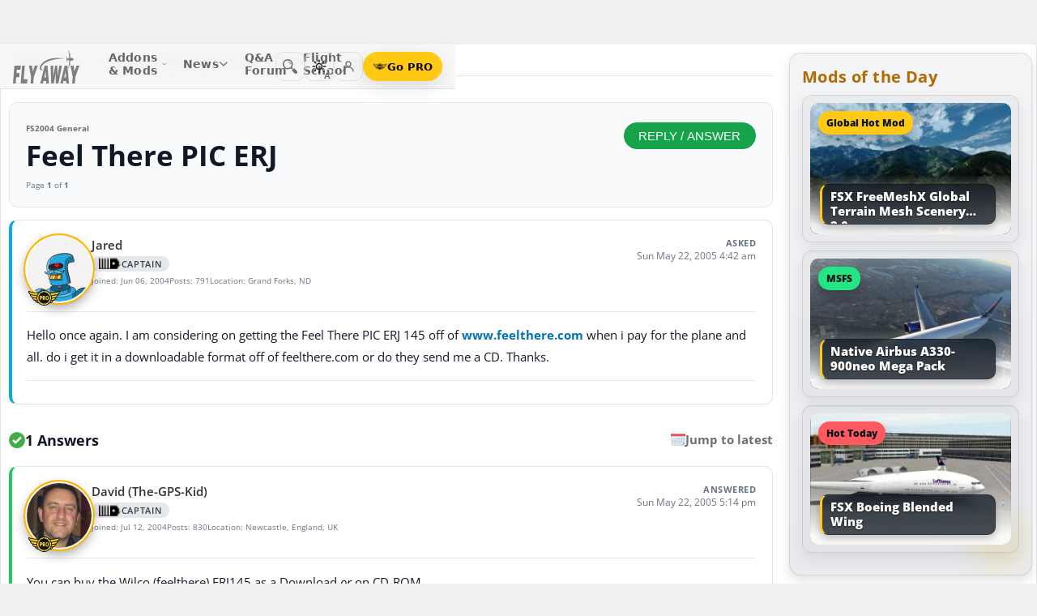

--- FILE ---
content_type: text/html; charset=utf-8
request_url: https://forum.flyawaysimulation.com/forum/topic/6386/feel-there-pic-erj/
body_size: 18940
content:
<!DOCTYPE HTML>
<html dir="ltr" lang="en" data-theme="light">
<head>
<meta http-equiv="X-UA-Compatible" content="IE=edge">
<title>Feel There PIC ERJ - Flight Simulator 2004: A Century of Flight (FS2004 General) | Flight Sim Q&amp;A Forum</title>
<meta name="viewport" content="width=device-width, initial-scale=1">
<link rel="preconnect dns-prefetch" href="https://www.googletagmanager.com" crossorigin>
<meta http-equiv="Content-Type" content="text/html; charset=utf-8">

<link rel="stylesheet" href="https://flyawaysimulation.com/themes/FlyAway/style/responsive-global.css?v=2.6031" type="text/css">
<link rel="stylesheet" href="https://forum.flyawaysimulation.com/modules/Forums/templates/subSilver/fasforums.css?v=2.6031" type="text/css">

  <meta property="og:url" content="https://forum.flyawaysimulation.com/forum/topic/6386/feel-there-pic-erj/">
  <meta property="og:title" content="Feel There PIC ERJ - Flight Simulator 2004: A Century of Flight (FS2004 General)">
  <meta property="og:description" content="Question titled &quot;Feel There PIC ERJ - Flight Simulator 2004: A Century of Flight (FS2004 General)&quot; posted in the FS2004 General forum at Fly Away Simulation.">
  <meta property="og:type" content="website">
  <meta property="og:image" content="https://forum.flyawaysimulation.com/images/flight-sim-qa.jpg">
  <meta property="og:site_name" content="Fly Away Simulation">
  <meta property="twitter:card" content="summary_large_image">
  <meta property="twitter:site" content="@fasflightsim">

<link rel="alternate" type="application/rss+xml" title="Flight Simulator News RSS" href="https://flyawaysimulation.com/backend.php">
<link rel="canonical" href="https://forum.flyawaysimulation.com/forum/topic/6386/feel-there-pic-erj/">

<script defer src="https://flyawaysimulation.com/js/js-global.js?v=1.1"></script>
<script async src="https://www.googletagmanager.com/gtag/js?id=G-DV3JLQ0R4V"></script>
<script>
  window.dataLayer = window.dataLayer || [];
  function gtag(){dataLayer.push(arguments);}
  gtag('js', new Date());

  gtag('config', 'G-DV3JLQ0R4V');

</script>

</head>

<body itemscope itemtype="http://schema.org/WebPage">



































<header id="fxnav-header" role="banner">
  <div class="fxnav-shell">
    <!-- Brand -->
    <a class="fxnav-brand" href="https://flyawaysimulation.com/" aria-label="Fly Away Simulation">
      <img class="fxnav-logo" width="310" height="74" src="https://flyawaysimulation.com/images/svg/svgsprite-4.0.svg#flyawaylogo" alt="Fly Away Simulation">
    </a>

    <!-- Mobile toggle -->
    <button class="fxnav-toggle" aria-controls="fxnav-primary" aria-expanded="false" aria-label="Toggle menu">
      <span class="fxnav-burger" aria-hidden="true"></span>
    </button>

    <!-- Primary navigation -->
    <nav class="fxnav-nav" id="fxnav-primary" aria-label="Primary">
      <ul class="fxnav-list" role="menubar">
        <li class="fxnav-item" role="none">
          <a class="fxnav-link" href="https://flyawaysimulation.com/downloads.html" role="menuitem" aria-haspopup="true" aria-expanded="false" aria-controls="fxnav-sub-addons" title="Our add-ons/mods library covering MSFS, FSX, P3D & X-Plane">
            Addons &amp; Mods
            <svg class="fxnav-caret" viewBox="0 0 12 12" aria-hidden="true">
              <path d="M2 4l4 4 4-4" stroke="currentColor" stroke-width="1.5" fill="none" stroke-linecap="round" stroke-linejoin="round"></path>
            </svg>
          </a>
          <ul class="fxnav-sub" id="fxnav-sub-addons" role="menu" aria-label="Addons &amp; Mods" aria-hidden="true">
            <li role="none">
              <a role="menuitem" href="https://flyawaysimulation.com/downloads/msfs/" aria-label="Microsoft Flight Simulator (MSFS) downloads">
                <abbr title="Microsoft Flight Simulator">MSFS</abbr>
              </a>
            </li>
            <li role="none">
              <a role="menuitem" href="https://flyawaysimulation.com/downloads/fsx/" aria-label="Microsoft Flight Simulator X (FSX) downloads">
                <abbr title="Microsoft Flight Simulator X">FSX</abbr>
              </a>
            </li>
            <li role="none">
              <a role="menuitem" href="https://flyawaysimulation.com/downloads/x-plane/" aria-label="X-Plane downloads">X-Plane</a>
            </li>
            <li role="none">
              <a role="menuitem" href="https://flyawaysimulation.com/downloads/p3d/" aria-label="Lockheed Martin Prepar3D (P3D) v6/5/4 downloads">
                <abbr title="Lockheed Martin Prepar3D v6/5/4">P3D</abbr>
              </a>
            </li>
          </ul>
        </li>

        <li class="fxnav-item" role="none">
          <a class="fxnav-link" href="https://flyawaysimulation.com/topics/" role="menuitem" aria-haspopup="true" aria-expanded="false" aria-controls="fxnav-sub-news" title="Flight simulation and related news topics">
            News
            <svg class="fxnav-caret" viewBox="0 0 12 12" aria-hidden="true">
              <path d="M2 4l4 4 4-4" stroke="currentColor" stroke-width="1.5" fill="none" stroke-linecap="round" stroke-linejoin="round"></path>
            </svg>
          </a>
          <ul class="fxnav-sub" id="fxnav-sub-news" role="menu" aria-label="News" aria-hidden="true">
            <li role="none">
              <a role="menuitem" href="https://flyawaysimulation.com/topics/44/microsoft-flight-simulator/" aria-label="Microsoft Flight Simulator (MSFS) news">
                <abbr title="Microsoft Flight Simulator">MSFS</abbr>
              </a>
            </li>
            <li role="none">
              <a role="menuitem" href="https://flyawaysimulation.com/topics/19/microsoft-flight-simulator-x/" aria-label="Microsoft Flight Simulator X (FSX) news">
                <abbr title="Microsoft Flight Simulator X">FSX</abbr>
              </a>
            </li>
            <li role="none">
              <a role="menuitem" href="https://flyawaysimulation.com/topics/23/x-plane/" aria-label="X-Plane news">X-Plane</a>
            </li>
            <li role="none">
              <a role="menuitem" href="https://flyawaysimulation.com/topics/43/prepar3d/" aria-label="Lockheed Martin Prepar3D (P3D) news">
                <abbr title="Lockheed Martin Prepar3D">P3D</abbr>
              </a>
            </li>
            <li role="none"><a role="menuitem" href="https://flyawaysimulation.com/topics/15/editorial/">Editorials</a></li>
          </ul>
        </li>

        <li class="fxnav-item" role="none">
          <a class="fxnav-link" href="https://forum.flyawaysimulation.com/" role="menuitem" title="Flight Sim question and answer forum">Q&amp;A Forum</a>
        </li>

        <li class="fxnav-item" role="none">
          <a class="fxnav-link" href="https://flyawaysimulation.com/flight-school/" role="menuitem" title="Guides, tutorials and walkthroughs for all popular packages">Flight School</a>
        </li>

        <!-- Utilities now shown in the mobile sheet for all <=1100px widths -->
        <li class="fxnav-divider fxnav-util-only" aria-hidden="true"></li>
        <li class="fxnav-section fxnav-util-only" aria-hidden="true">Quick actions</li>

        <!-- Search (in-menu) -->
        <li class="fxnav-item fxnav-util-only" role="none">
          <a class="fxnav-link" href="https://flyawaysimulation.com/search/" role="menuitem">
            <span style="display:inline-flex;align-items:center;gap:10px">
              <img class="fxnav-icon" src="https://flyawaysimulation.com/images/svg/svgsprite-4.0.svg#newsearchicon" alt="">
              <b>Search</b>
            </span>
          </a>
        </li>

                <!-- Theme options (System/Dark/Light) inside menu — testers only -->
        <li class="fxnav-item fxnav-util-only" role="none">
          <a class="fxnav-link" href="#" role="menuitem" aria-haspopup="true" aria-expanded="false" aria-controls="fxnav-sub-theme">
            Theme
            <svg class="fxnav-caret" viewBox="0 0 12 12" aria-hidden="true">
              <path d="M2 4l4 4 4-4" stroke="currentColor" stroke-width="1.5" fill="none" stroke-linecap="round" stroke-linejoin="round"></path>
            </svg>
          </a>
          <ul class="fxnav-sub fxnav-sub-theme" id="fxnav-sub-theme" role="menu" aria-label="Theme" aria-hidden="true">
            <li role="none">
              <label class="fxnav-radio" role="menuitemradio" aria-checked="false">
                <input type="radio" name="fxnav-theme" value="auto">
                <span>System</span>
              </label>
            </li>
            <li role="none">
              <label class="fxnav-radio" role="menuitemradio" aria-checked="false">
                <input type="radio" name="fxnav-theme" value="dark">
                <span>Dark</span>
              </label>
            </li>
            <li role="none">
              <label class="fxnav-radio" role="menuitemradio" aria-checked="false">
                <input type="radio" name="fxnav-theme" value="light">
                <span>Light</span>
              </label>
            </li>
          </ul>
        </li>
        
                  <!-- Login (in-menu on compact) -->
          <li class="fxnav-item fxnav-util-only" role="none">
            <a class="fxnav-link" href="https://flyawaysimulation.com/account/login/" role="menuitem">
              <span style="display:inline-flex;align-items:center;gap:10px">
                <svg class="fxnav-icon" viewBox="0 0 24 24" aria-hidden="true">
                  <circle cx="12" cy="8" r="4" fill="none" stroke="currentColor" stroke-width="1.7"></circle>
                  <path d="M4 20c0-4.2 3.8-7 8-7s8 2.8 8 7" fill="none" stroke="currentColor" stroke-width="1.7" stroke-linecap="round"></path>
                </svg>
                <b>Log in</b>
              </span>
            </a>
          </li>

          <!-- Go PRO CTA (in-menu on compact) -->
          <li class="fxnav-item fxnav-util-only" role="none">
            <a class="fxnav-cta-menu" href="https://flyawaysimulation.com/account/register/" role="menuitem" title="Go PRO — unlock premium downloads and member perks" aria-label="Go PRO">
              <img class="fxnav-cta-icon" src="https://flyawaysimulation.com/images/svg/pro-icon-2025-2.svg" alt="">
              <span>Go PRO</span>
            </a>
          </li>
              </ul>
    </nav>

    <!-- Right cluster: Search, Theme (single icon with dropdown, testers only), Login/User, PRO -->
    <div class="fxnav-right">
      <!-- Search -->
      <a class="fxnav-iconbtn" href="https://flyawaysimulation.com/search/" title="Search" aria-label="Search">
        <img class="fxnav-icon" src="https://flyawaysimulation.com/images/svg/svgsprite-4.0.svg#newsearchicon" alt="">
      </a>

            <!-- Single-icon Theme switcher (Auto/Dark/Light) — testers only -->
      <fxsw-switcher></fxsw-switcher>
      
              <!-- Icon-only login -->
        <a class="fxnav-iconbtn" href="https://flyawaysimulation.com/account/login/" title="Log in" aria-label="Log in">
          <svg class="fxnav-icon" viewBox="0 0 24 24" aria-hidden="true">
            <circle cx="12" cy="8" r="4" fill="none" stroke="currentColor" stroke-width="1.7"></circle>
            <path d="M4 20c0-4.2 3.8-7 8-7s8 2.8 8 7" fill="none" stroke="currentColor" stroke-width="1.7" stroke-linecap="round"></path>
          </svg>
        </a>

        <!-- Compact PRO -->
        <a class="fxnav-cta" href="https://flyawaysimulation.com/account/register/" title="Go PRO — unlock premium downloads and member perks" aria-label="Go PRO">
          <img class="fxnav-cta-icon" src="https://flyawaysimulation.com/images/svg/pro-icon-2025-2.svg" alt="">
          <span>Go PRO</span>
        </a>
          </div>
  </div>

  <!-- Full-viewport overlay (mobile sheet background) -->
  <div class="fxnav-overlay" aria-hidden="true"></div>
</header>

<script>
// tmsw boot: pre-paint theme apply + live OS sync when pref = "auto"
(function(){
  var KEY = 'theme';
  var root = document.documentElement;

  function reportTheme(mode, pref, reason){
    try{
      if (typeof gtag !== 'function') return;

      // User properties (for % of users)
      gtag('set', 'user_properties', {
        theme_mode: mode,  // applied: 'dark'|'light'
        theme_pref: pref   // preference: 'auto'|'dark'|'light'
      });

      // Event (for debugging + % of loads/changes)
      gtag('event', 'theme_state', {
        theme_mode: mode,
        theme_pref: pref,
        theme_reason: reason // 'load' | 'os_change'
      });
    } catch(e){}
  }

  function computeMode(pref, mql){
    if (pref === 'dark' || pref === 'light') return pref;
    return (mql && mql.matches) ? 'dark' : 'light';
  }

  function apply(mode, pref){
    root.setAttribute('data-theme', mode);
    root.setAttribute('data-theme-context', mode);
    root.setAttribute('data-theme-pref', pref);
    root.style.colorScheme = mode;
  }

  try{
    var pref = localStorage.getItem(KEY) || 'auto';
    var mql = window.matchMedia && window.matchMedia('(prefers-color-scheme: dark)');
    var mode = computeMode(pref, mql);

    apply(mode, pref);
    reportTheme(mode, pref, 'load');

    function osChanged(){
      try{
        var p = localStorage.getItem(KEY) || 'auto';
        if (p !== 'auto') return;

        var md = computeMode('auto', mql);

        // prevent duplicate event if nothing changed
        if (root.getAttribute('data-theme') === md) return;

        apply(md, 'auto');
        reportTheme(md, 'auto', 'os_change');
      } catch(e){}
    }

    if (mql){
      if ('addEventListener' in mql) mql.addEventListener('change', osChanged);
      else if ('addListener' in mql) mql.addListener(osChanged);
    }
  }catch(e){}
})();
</script>

<script>
/* FX Nav v4.3.8 interactions (vanilla, full-width sheet) */
(function(){
  const header = document.getElementById('fxnav-header');
  if (!header) return;

  const toggle = header.querySelector('.fxnav-toggle');
  const navPanel = header.querySelector('.fxnav-nav');
  const overlay = header.querySelector('.fxnav-overlay');
  const openClass = 'fxnav-open';
  const isHoverDesktop = () => window.matchMedia('(hover: hover) and (pointer: fine)').matches && window.innerWidth > 1100;

  // Header height -> CSS var for sheet/overlay offset
  const setHeaderVars = () => {
    const h = header.getBoundingClientRect().height || 54;
    header.style.setProperty('--fxnav-h', Math.round(h) + 'px');
  };

  // Initialize header vars (no shrink on scroll)
  setHeaderVars();

  function lockPage(lock){
    if (lock) document.documentElement.classList.add('fxnav-modal-open');
    else document.documentElement.classList.remove('fxnav-modal-open');
  }

  function setExpanded(el, open){
    const trig = el.querySelector(':scope > .fxnav-link[aria-haspopup="true"], :scope > .fxnav-userbtn');
    if (trig) trig.setAttribute('aria-expanded', String(open));
    const sub = el.querySelector(':scope > .fxnav-sub');
    if (sub) sub.setAttribute('aria-hidden', String(!open));
  }

  function closeAll(except){
    const items = header.querySelectorAll('.fxnav-list > .fxnav-item');
    items.forEach(li => {
      if (li !== except){
        li.classList.remove(openClass);
        setExpanded(li, false);
      }
    });
    const user = header.querySelector('.fxnav-user');
    if (user && user !== except){
      user.classList.remove(openClass);
      const ub = user.querySelector('.fxnav-userbtn');
      if (ub) ub.setAttribute('aria-expanded','false');
      const us = user.querySelector('.fxnav-sub-user');
      if (us) us.setAttribute('aria-hidden','true');
    }
  }

  function closeMenu(){
    header.classList.remove('fxnav-is-open');
    if (toggle) toggle.setAttribute('aria-expanded','false');
    if (navPanel) navPanel.setAttribute('aria-hidden','true');
    lockPage(false);
    closeAll();
  }

  // Mobile toggle
  if (toggle){
    toggle.addEventListener('click', () => {
      const open = header.classList.toggle('fxnav-is-open');
      toggle.setAttribute('aria-expanded', String(open));
      if (navPanel) navPanel.setAttribute('aria-hidden', String(!open));
      lockPage(open);
      if (!open) closeAll();
      setHeaderVars();
    });
  }

  // Overlay click closes
  if (overlay){
    overlay.addEventListener('click', closeMenu);
    overlay.addEventListener('touchstart', closeMenu, { passive: true });
  }

  // ESC closes when sheet open
  document.addEventListener('keydown', (e) => {
    if (e.key === 'Escape' && header.classList.contains('fxnav-is-open')) closeMenu();
  });

  const items = Array.from(header.querySelectorAll('.fxnav-list > .fxnav-item'));
  const closeTimers = new WeakMap();

  function clearTimer(el){ const t = closeTimers.get(el); if (t) { clearTimeout(t); closeTimers.delete(el); } }
  function scheduleClose(el){
    clearTimer(el);
    closeTimers.set(el, setTimeout(() => { el.classList.remove(openClass); setExpanded(el,false); }, 160));
  }

  // Top-level items
  items.forEach(li => {
    const link = li.querySelector(':scope > .fxnav-link');
    const sub  = li.querySelector(':scope > .fxnav-sub');
    const hasSub = !!sub;

    if (hasSub && link){
      link.setAttribute('aria-haspopup', 'true');
      link.setAttribute('aria-expanded', 'false');

      // Desktop hover
      li.addEventListener('mouseenter', () => {
        if (isHoverDesktop() && !header.classList.contains('fxnav-is-open')) {
          clearTimer(li); closeAll(li); li.classList.add(openClass); setExpanded(li,true);
        }
      });
      li.addEventListener('mouseleave', () => {
        if (isHoverDesktop() && !header.classList.contains('fxnav-is-open')) scheduleClose(li);
      });
      sub.addEventListener('mouseenter', () => clearTimer(li));
      sub.addEventListener('mouseleave', () => scheduleClose(li));

      // Mobile/touch click (sheet mode)
      link.addEventListener('click', (e) => {
        const usingMobile = !isHoverDesktop() || header.classList.contains('fxnav-is-open');
        if (usingMobile){
          e.preventDefault();
          const willOpen = !li.classList.contains(openClass);
          items.forEach(sib => { if (sib !== li) { sib.classList.remove(openClass); setExpanded(sib,false); } });
          li.classList.toggle(openClass, willOpen);
          setExpanded(li, willOpen);
        }
      });

      // Keyboard
      link.addEventListener('keydown', (e) => {
        if (e.key === 'ArrowDown'){ e.preventDefault(); li.classList.add(openClass); setExpanded(li,true); const first = sub?.querySelector('a, input, button, [tabindex="0"]'); if (first) first.focus(); }
        else if (e.key === 'Escape'){ li.classList.remove(openClass); setExpanded(li,false); link.focus(); }
        else if (e.key === 'ArrowRight'){ e.preventDefault(); focusNextTop(li); }
        else if (e.key === 'ArrowLeft'){ e.preventDefault(); focusPrevTop(li); }
      });
    } else if (link) {
      link.addEventListener('keydown', (e) => {
        if (e.key === 'ArrowRight'){ e.preventDefault(); focusNextTop(li); }
        else if (e.key === 'ArrowLeft'){ e.preventDefault(); focusPrevTop(li); }
      });
    }
  });

  // User dropdown (desktop/tablet)
  const userWrap = header.querySelector('.fxnav-user');
  const userBtn  = header.querySelector('.fxnav-userbtn');
  const userSub  = header.querySelector('.fxnav-sub-user');
  if (userWrap && userBtn){
    userBtn.addEventListener('click', (e) => {
      e.preventDefault();
      const willOpen = !userWrap.classList.contains(openClass);
      closeAll();
      userWrap.classList.toggle(openClass, willOpen);
      userBtn.setAttribute('aria-expanded', String(willOpen));
      if (userSub) userSub.setAttribute('aria-hidden', String(!willOpen));
    });
    userWrap.addEventListener('mouseenter', () => {
      if (isHoverDesktop()) {
        clearTimer(userWrap); closeAll(userWrap); userWrap.classList.add(openClass); userBtn.setAttribute('aria-expanded','true'); if (userSub) userSub.setAttribute('aria-hidden','false');
      }
    });
    userWrap.addEventListener('mouseleave', () => {
      if (isHoverDesktop()) scheduleClose(userWrap);
    });
  }

  function topTriggers(){ return Array.from(header.querySelectorAll('.fxnav-list > .fxnav-item > .fxnav-link')); }
  function focusNextTop(currentLi){ const tops = topTriggers(); const idx = tops.findIndex(a => currentLi.contains(a)); const next = tops[(idx+1)%tops.length]; if (next) next.focus(); }
  function focusPrevTop(currentLi){ const tops = topTriggers(); const idx = tops.findIndex(a => currentLi.contains(a)); const prev = tops[(idx-1+tops.length)%tops.length]; if (prev) prev.focus(); }

  // Outside click closes (desktop)
  document.addEventListener('click', (e) => {
    if (!header.contains(e.target)) {
      closeMenu();
    }
  });

  // Resize/orientation cleanup
  window.addEventListener('resize', () => {
    setHeaderVars();
    if (window.innerWidth > 1100) {
      closeMenu();
    }
  });

  // Compact theme radios inside hamburger (present only for testers)
  const THEME_KEY = 'theme';
  const themeRadios = header.querySelectorAll('input[name="fxnav-theme"]');
  function getPref(){ try { return localStorage.getItem(THEME_KEY) || 'auto'; } catch { return 'auto'; } }
  function setPref(v){ try { localStorage.setItem(THEME_KEY, v); } catch {} }

  function applyThemePref(pref){
    setPref(pref);
    const sw = document.querySelector('fxsw-switcher');
    if (sw && typeof sw.apply === 'function') {
      sw.apply(pref);
    } else {
      const darkMql = window.matchMedia ? window.matchMedia('(prefers-color-scheme: dark)') : null;
      const systemDark = darkMql ? darkMql.matches : false;
      const mode = (pref === 'dark' || (pref === 'auto' && systemDark)) ? 'dark' : (pref === 'light' ? 'light' : 'light');
      const html = document.documentElement;
      html.setAttribute('data-theme', mode);
      html.setAttribute('data-theme-context', mode);
      html.setAttribute('data-theme-pref', pref);
      html.style.colorScheme = mode;
      window.dispatchEvent(new CustomEvent('tmsw:theme', { detail: { pref, mode } }));
    }
  }
  function syncThemeRadios(pref){
    themeRadios.forEach(r => { r.checked = (r.value === pref); r.closest('.fxnav-radio')?.setAttribute('aria-checked', r.checked ? 'true' : 'false'); });
  }
  if (themeRadios.length){
    syncThemeRadios(getPref());
    themeRadios.forEach(r => {
      r.addEventListener('change', (e) => {
        if (e.target && e.target.checked){
          applyThemePref(e.target.value);
          syncThemeRadios(e.target.value);
        }
      });
    });
    // Keep radios in sync if theme changes elsewhere
    window.addEventListener('tmsw:theme', (e) => { if (e.detail && e.detail.pref) syncThemeRadios(e.detail.pref); });
  }

  // Init aria-hidden for panel and submenus
  if (navPanel) navPanel.setAttribute('aria-hidden', 'true');
  header.querySelectorAll('.fxnav-sub').forEach(ul => { ul.setAttribute('aria-hidden','true'); });
})();
</script>

<script>
/* Single-icon Theme Switcher (Auto/Dark/Light) — testers only */
(() => {
  const STORAGE_KEY = 'theme';
  const SWITCH_TAG = 'fxsw-switcher';
  const POPOVER_TAG = 'fxsw-popover';

  const storage = {
    get(){ try { return localStorage.getItem(STORAGE_KEY) || 'auto'; } catch { return 'auto'; } },
    set(v){ try { localStorage.setItem(STORAGE_KEY, v); } catch {} }
  };

  const mqlDark = window.matchMedia ? window.matchMedia('(prefers-color-scheme: dark)') : null;
  const systemPrefersDark = () => mqlDark ? mqlDark.matches : false;
  const computeMode = pref => (pref === 'dark' || pref === 'light') ? pref : (systemPrefersDark() ? 'dark' : 'light');

	
	  // --- GA helper: manual theme changes ---
  function gaReportTheme(pref, mode, reason){
    try{
      if (typeof gtag !== 'function') return;
      gtag('set', 'user_properties', {
        theme_mode: mode,   // 'dark' | 'light' (applied)
        theme_pref: pref    // 'auto' | 'dark' | 'light' (user choice)
      });
      gtag('event', 'theme_state', {
        theme_mode: mode,
        theme_pref: pref,
        theme_reason: reason // 'manual'
      });
    } catch(e){}
  }
	
  function applyTheme(pref) {
    const html = document.documentElement;
    const theMode = computeMode(pref);
    const reduce = window.matchMedia && window.matchMedia('(prefers-reduced-motion: reduce)').matches;
    const doApply = () => {
      html.setAttribute('data-theme', theMode);
      html.setAttribute('data-theme-context', theMode);
      html.setAttribute('data-theme-pref', pref);
      html.style.colorScheme = theMode;
      window.dispatchEvent(new CustomEvent('tmsw:theme', { detail: { pref, mode: theMode } }));
    };
    if ('startViewTransition' in document && !reduce) document.startViewTransition(doApply); else doApply();
  }

  if (!customElements.get(POPOVER_TAG)) {
    class FxswPopover extends HTMLElement {
      constructor(){
        super();
        const root = this.attachShadow({ mode: 'closed' });
        root.innerHTML = `
          <style>
            :host{ position: fixed; inset: auto auto; z-index: 2147483647; contain: content; }
            *,*::before,*::after{ box-sizing: border-box; }
            .panel{
              width: 240px; max-width: calc(100vw - 16px);
              border-radius: 12px; border: 1px solid var(--bdr);
              background: var(--surface);
              -webkit-backdrop-filter: blur(10px);
              backdrop-filter: blur(10px);
              box-shadow: var(--shd);
              padding: 6px; opacity: 0; transform: translateY(-6px);
              transition: opacity .18s ease, transform .18s ease;
              color: var(--fg);
              font: 600 13px/1.2 system-ui, -apple-system, "Segoe UI", Roboto, Helvetica, Arial, sans-serif;
            }
            .open{ opacity: 1; transform: translateY(0); }
            .arrow{ position: absolute; width: 12px; height: 12px; background: var(--surface); transform: rotate(45deg); border-left: 1px solid var(--bdr); border-top: 1px solid var(--bdr); }
            .list{ margin:0; padding:4px; display:grid; gap:2px; border:0; }
            .item{ display:flex; align-items:center; gap:10px; border-radius:10px; padding:10px; cursor:pointer; user-select:none; outline:none; text-decoration:none; }
            .item:hover{ background: var(--hover); }
            .item:focus-visible{ box-shadow: 0 0 0 2px var(--focus) inset; }
            .ico{ width:18px; height:18px; display:grid; place-items:center; color:var(--fg); }
            .txt{ display:flex; flex-direction:column; }
            .txt b{ font-weight:700; }
            .txt small{ font:500 11px/1.2 system-ui,-apple-system,"Segoe UI",Roboto,Helvetica,Arial,sans-serif; color:var(--fg-dim); }
            .chk{ margin-left:auto; width:16px; height:16px; border-radius:9999px; border:1.5px solid var(--bdr); display:grid; place-items:center; color:var(--fg); }
            /* FIX: Only show the tick for the selected option */
            .chk svg{ opacity:0; transform: scale(.75); transition: opacity .14s ease, transform .2s ease; }
            input{ position:absolute; opacity:0; pointer-events:none; }
            input:checked + .row .chk{ background: var(--fg); color: var(--surface); border-color: transparent; }
            input:checked + .row .chk svg{ opacity:1; transform: scale(1); }
            :host([data-mode="dark"])  { --surface: rgba(11,16,22,.98); --bdr: rgba(255,255,255,.12); --fg:#e7ecf7; --fg-dim:#aeb6c6; --hover: rgba(255,255,255,.08); --focus: rgba(255,255,255,.35); --shd: 0 18px 44px rgba(0,0,0,.55); }
            :host([data-mode="light"]) { --surface: #f6f6f6;              --bdr: #E2E2E2;                 --fg:#151922;  --fg-dim:#6F6F6F;  --hover: rgba(0,0,0,.06);  --focus: rgba(0,0,0,.45);  --shd: 0 14px 32px rgba(0,0,0,.12); }
            @media (max-width: 420px){ .panel{ width: min(240px, calc(100vw - 16px)); } }
            @media (prefers-reduced-motion: reduce){ .panel{ transition:none; } }
          </style>
          <div class="panel" role="dialog" aria-label="Theme" aria-modal="false">
            <div class="arrow"></div>
            <fieldset class="list" role="radiogroup" aria-label="Theme options">
              <label class="item">
                <input type="radio" name="fxsw-theme" value="auto">
                <span class="row" style="display:flex;align-items:center;gap:10px;width:100%">
                  <span class="ico" aria-hidden="true">
                    <svg width="18" height="18" viewBox="0 0 24 24" fill="none" stroke="currentColor" stroke-width="1.6" stroke-linecap="round" stroke-linejoin="round">
                      <rect x="3" y="4" width="18" height="12" rx="2"></rect><path d="M7 20h10"></path>
                    </svg>
                  </span>
                  <span class="txt"><b>System</b><small>Follow OS</small></span>
                  <span class="chk" aria-hidden="true">
                    <svg width="12" height="12" viewBox="0 0 12 12" fill="none" stroke="currentColor" stroke-width="2" stroke-linecap="round" stroke-linejoin="round"><path d="m2.2 6.2 2.2 2.3 5-5.1"/></svg>
                  </span>
                </span>
              </label>
              <label class="item">
                <input type="radio" name="fxsw-theme" value="dark">
                <span class="row" style="display:flex;align-items:center;gap:10px;width:100%">
                  <span class="ico" aria-hidden="true">
                    <svg width="18" height="18" viewBox="0 0 18 18" fill="currentColor"><path d="M10.9 1.5a7.4 7.4 0 1 0 5.6 12.9A7.1 7.1 0 0 1 10.9 1.5z"/></svg>
                  </span>
                  <span class="txt"><b>Dark</b><small>Always dark</small></span>
                  <span class="chk" aria-hidden="true">
                    <svg width="12" height="12" viewBox="0 0 12 12" fill="none" stroke="currentColor" stroke-width="2" stroke-linecap="round" stroke-linejoin="round"><path d="m2.2 6.2 2.2 2.3 5-5.1"/></svg>
                  </span>
                </span>
              </label>
              <label class="item">
                <input type="radio" name="fxsw-theme" value="light">
                <span class="row" style="display:flex;align-items:center;gap:10px;width:100%">
                  <span class="ico" aria-hidden="true">
                    <svg width="18" height="18" viewBox="0 0 18 18" fill="none" stroke="currentColor" stroke-width="1.5" stroke-linecap="round" stroke-linejoin="round">
                      <circle cx="9" cy="9" r="3.5"></circle>
                      <path d="M9 1.25v2.2M9 14.55v2.2M1.25 9h2.2M14.55 9h2.2M3.2 3.2l1.6 1.6M13.2 13.2l1.6 1.6M3.2 14.8L4.8 13.2M13.2 4.8l1.6-1.6"></path>
                    </svg>
                  </span>
                  <span class="txt"><b>Light</b><small>Always light</small></span>
                  <span class="chk" aria-hidden="true">
                    <svg width="12" height="12" viewBox="0 0 12 12" fill="none" stroke="currentColor" stroke-width="2" stroke-linecap="round" stroke-linejoin="round"><path d="m2.2 6.2 2.2 2.3 5-5.1"/></svg>
                  </span>
                </span>
              </label>
            </fieldset>
          </div>
        `;
        this._root = root;
        this._panel = root.querySelector('.panel');
        this._arrow = root.querySelector('.arrow');
        root.addEventListener('change', e => {
          const t = e.target;
          if (t && t.name === 'fxsw-theme') {
            this.dispatchEvent(new CustomEvent('fxsw:select', { detail: t.value, bubbles: true, composed: true }));
          }
        });
      }
      set mode(v){ this.setAttribute('data-mode', (v === 'dark') ? 'dark' : 'light'); }
      open(anchorRect){
        const margin = 10;
        const vw = Math.max(document.documentElement.clientWidth, window.innerWidth || 0);
        const vh = Math.max(document.documentElement.clientHeight, window.innerHeight || 0);
        const width = 240, estH = 152;
        const x = Math.max(8, Math.min(vw - 8 - width, anchorRect.right - width));
        let y = anchorRect.bottom + margin; if (y + estH > vh - 8) y = anchorRect.top - margin - estH;
        this.style.left = Math.round(x) + 'px'; this.style.top = Math.round(y) + 'px';
        const ax = Math.min(width - 20, Math.max(14, anchorRect.left + anchorRect.width / 2 - x));
        this._arrow.style.left = (ax - 6) + 'px';
        if (y >= anchorRect.bottom) { this._arrow.style.top = '-6px'; this._arrow.style.transform = 'rotate(45deg)'; }
        else { this._arrow.style.top = 'calc(100% - 6px)'; this._arrow.style.transform = 'rotate(225deg)'; }
        this._panel.classList.add('open');
      }
      close(){ this._panel && this._panel.classList.remove('open'); }
      check(pref){
        const inputs = this._root ? this._root.querySelectorAll('input[name="fxsw-theme"]') : null;
        if (inputs) inputs.forEach(i => { i.checked = (i.value === pref); });
      }
      focusChecked(){
        const el = this._root ? this._root.querySelector('input[name="fxsw-theme"]:checked') : null;
        if (el) el.focus({ preventScroll: true });
      }
    }
    customElements.define(POPOVER_TAG, FxswPopover);
  }

  if (!customElements.get(SWITCH_TAG)) {
    class FxswSwitcher extends HTMLElement {
      constructor(){
        super();
        const root = this.attachShadow({ mode: 'closed' });
        this._pref = 'auto';
        this._mode = computeMode(this._pref);
        root.innerHTML = `
          <style>
            :host{ display:inline-block; contain: layout paint style; isolation:isolate; }
            *,*::before,*::after{ box-sizing: border-box; }
            .btn{
              -webkit-tap-highlight-color: transparent;
              position:relative; display:grid; place-items:center;
              width:36px; height:36px; border-radius:10px;
              border:1px solid var(--bdr); background:var(--bg); color:var(--fg);
              cursor:pointer;
              transition: background .18s ease, border-color .18s ease, transform .08s ease;
            }
            .btn:hover{ background: var(--hover); }
            .btn:active{ transform: translateY(1px); }
            .btn:focus-visible{ outline:2px solid var(--focus); outline-offset:2px; }
            .ic{ position:absolute; inset:0; display:grid; place-items:center; }
            .sun,.moon{ transition: opacity .28s ease, transform .45s ease; }
            :host([data-mode="light"]) .sun{ opacity:1; transform:rotate(0) scale(1); }
            :host([data-mode="light"]) .moon{ opacity:0; transform:rotate(-90deg) scale(.7); }
            :host([data-mode="dark"])  .sun{ opacity:0; transform:rotate(90deg) scale(.7); }
            :host([data-mode="dark"])  .moon{ opacity:1; transform:rotate(0) scale(1); }
            .btn::after{
              content: attr(data-badge);
              position:absolute; right:-2px; bottom:-2px; min-width:16px; height:16px; padding:0 4px;
              border-radius:12px; border:1px solid var(--bdr);
              background: var(--bg); color: var(--fg-dim);
              font:700 10px/16px system-ui,-apple-system,"Segoe UI",Roboto,Helvetica,Arial,sans-serif;
              display:grid; place-items:center;
            }
            :host([data-mode="dark"])  { --bg: transparent; --bdr: rgba(255,255,255,.12); --fg:#e7ecf7; --fg-dim:#aeb6c6; --hover: rgba(255,255,255,.08); --focus: rgba(255,255,255,.35); }
            :host([data-mode="light"]) { --bg: transparent; --bdr: #E2E2E2;                 --fg:#151922;  --fg-dim:#6F6F6F;  --hover: rgba(0,0,0,.06);  --focus: rgba(0,0,0,.45); }
          </style>
          <button class="btn" aria-haspopup="dialog" aria-expanded="false" title="Change theme" data-badge="A">
            <span class="ic sun" aria-hidden="true">
              <svg width="18" height="18" viewBox="0 0 18 18" fill="none" stroke="currentColor" stroke-width="1.5" stroke-linecap="round" stroke-linejoin="round">
                <circle cx="9" cy="9" r="3.5"></circle>
                <path d="M9 1.25v2.2M9 14.55v2.2M1.25 9h2.2M14.55 9h2.2M3.2 3.2l1.6 1.6M13.2 13.2l1.6 1.6M3.2 14.8L4.8 13.2M13.2 4.8l1.6-1.6"></path>
              </svg>
            </span>
            <span class="ic moon" aria-hidden="true">
              <svg width="18" height="18" viewBox="0 0 18 18" fill="currentColor">
                <path d="M10.9 1.5a7.4 7.4 0 1 0 5.6 12.9A7.1 7.1 0 0 1 10.9 1.5z"></path>
              </svg>
            </span>
          </button>
        `;
        this._root = root;
        this._btn = root.querySelector('.btn');
        this._btn.addEventListener('click', () => this.toggleMenu());
        this._btn.addEventListener('keydown', e => {
          if (e.key === 'ArrowDown' || e.key === 'Enter' || e.key === ' ') { e.preventDefault(); this.openMenu(); }
        });

        this._mqlHandler = () => { if (this._pref === 'auto') this.apply('auto'); };
        if (mqlDark) {
          if ('addEventListener' in mqlDark) mqlDark.addEventListener('change', this._mqlHandler);
          else if ('addListener' in mqlDark) mqlDark.addListener(this._mqlHandler);
        }

        this.apply(storage.get());
      }

      disconnectedCallback(){
        if (mqlDark) {
          if ('removeEventListener' in mqlDark) mqlDark.removeEventListener('change', this._mqlHandler);
          else if ('removeListener' in mqlDark) mqlDark.removeListener(this._mqlHandler);
        }
      }

      apply(pref){
        this._pref = pref;
        this._mode = computeMode(pref);
        applyTheme(pref);
        this.setAttribute('data-mode', this._mode);
        const badge = (pref === 'auto') ? 'A' : (pref === 'dark' ? 'D' : 'L');
        this._btn.setAttribute('data-badge', badge);
        const label = pref === 'auto' ? `Theme: System (${this._mode})` : `Theme: ${this._mode}`;
        this._btn.setAttribute('aria-label', label);
      }

      toggleMenu(){ this._menuOpen ? this.closeMenu() : this.openMenu(); }

      openMenu(){
        if (this._menuOpen) return;
        const Pop = customElements.get(POPOVER_TAG);
        const pop = this._pop = new Pop();
        pop.mode = this._mode;
        pop.check && pop.check(this._pref);
        document.body.appendChild(pop);
        pop.open(this.getBoundingClientRect());
        this._btn.setAttribute('aria-expanded', 'true');
        this._menuOpen = true;
        setTimeout(() => pop.focusChecked && pop.focusChecked(), 0);

                this._onSelect = (e) => {
          const pref = e.detail;

          // avoid noisy duplicate events if user re-selects current option
          if (pref === this._pref) { this.closeMenu(); return; }

          storage.set(pref);
          this.apply(pref);

          // this._mode is updated by this.apply(pref)
          gaReportTheme(pref, this._mode, 'manual');

          this.closeMenu();
        };
        this._onDocKey = (e) => { if (e.key === 'Escape') { this.closeMenu(); this.focus(); } }
        this._onDocClick = (e) => { if (!pop.contains(e.target)) this.closeMenu(); }
        this._onScroll = () => { pop.open(this.getBoundingClientRect()); };

        pop.addEventListener('fxsw:select', this._onSelect);
        document.addEventListener('keydown', this._onDocKey);
        document.addEventListener('mousedown', this._onDocClick, true);
        document.addEventListener('touchstart', this._onDocClick, { capture: true, passive: true });
        window.addEventListener('scroll', this._onScroll, true);
        window.addEventListener('resize', this._onScroll);
      }

      closeMenu(){
        if (!this._menuOpen) return;
        const pop = this._pop;
        if (pop && pop.parentNode) { pop.close(); pop.remove(); }
        document.removeEventListener('keydown', this._onDocKey);
        document.removeEventListener('mousedown', this._onDocClick, true);
        document.removeEventListener('touchstart', this._onDocClick, { capture: true });
        window.removeEventListener('scroll', this._onScroll, true);
        window.removeEventListener('resize', this._onScroll);
        this._btn.setAttribute('aria-expanded', 'false');
        this._menuOpen = false;
      }

      focus(){ try { this._btn.focus(); } catch{} }
    }
    customElements.define(SWITCH_TAG, FxswSwitcher);
  }

  applyTheme(storage.get());
  window.addEventListener('storage', (e) => {
    if (e.key === STORAGE_KEY) {
      const pref = e.newValue || 'auto';
      applyTheme(pref);
      const sw = document.querySelector(SWITCH_TAG);
      if (sw && sw.apply) sw.apply(pref);
    }
  });
})();
</script>



























	
							
						
       <div id="wrap">









       
       <div class="openleft">
<div id="breadcrumbs">
<ul>
<li><a href="https://forum.flyawaysimulation.com/">Q&amp;A Forum</a></li>
<li><a href="https://forum.flyawaysimulation.com/#flight-simulator-2004-century-of-flight">Flight Simulator 2004: A Century of Flight</a></li>
<li><a href="https://forum.flyawaysimulation.com/forum/1/fs2004-general/">FS2004 General</a></li>
</ul>

<script type="application/ld+json">
{
  "@context": "https://schema.org",
  "@type": "BreadcrumbList",
  "itemListElement": [{
    "@type": "ListItem",
    "position": 1,
    "name": "Q&amp;A Forum",
    "item": "https://forum.flyawaysimulation.com/"
  },{
    "@type": "ListItem",
    "position": 2,
    "name": "Flight Simulator 2004: A Century of Flight",
    "item": "https://forum.flyawaysimulation.com/#flight-simulator-2004-century-of-flight"
  },{
    "@type": "ListItem",
    "position": 3,
    "name": "FS2004 General",
    "item": "https://forum.flyawaysimulation.com/forum/1/fs2004-general/"
  }]
}
</script>

</div>









<a id="top"></a>


<div class="clear"></div>
<style>
/* =========================================================
   MODERN TOPIC / Q&A LAYOUT
   =======================================================*/

/* Wrapper */

.topic-page {
  width: 100%;
  max-width: 100%;
  margin: 0 auto 3rem auto;
  padding: 0;
}

/* Header / hero */

.topic-header {
  display: flex;
  flex-wrap: wrap;
  justify-content: space-between;
  gap: 1rem;
  padding: 1.5rem 1.25rem 1.25rem;
  margin-top: 2rem;
  margin-bottom: 1.75rem;
  border-radius: 10px;
  border: 1px solid #e5e7eb;
  background: #f9fafb;
}

.topic-header-left {
  flex: 1 1 260px;
  min-width: 0;
}

.topic-header-right {
  display: flex;
  flex-direction: column;
  align-items: flex-end;
  gap: 0.5rem;
  flex: 0 0 auto;
}

.topic-breadcrumb {
  margin: 0 0 .25rem 0;
}

.topic-breadcrumb-link {
  color: #6b7280;
  text-decoration: none;
}

.topic-breadcrumb-link:hover {
  text-decoration: underline;
  color: #4b5563;
}

.topic-title {
  margin: 0 0 .5rem 0;
  font-size: clamp(1.6rem, 2vw + 1rem, 2.2rem);
  line-height: 1.25;
  color: #111827;
}

.topic-header-meta {
  display: flex;
  flex-wrap: wrap;
  gap: .75rem;
  align-items: center;
  margin-top: .25rem;
  color: #6b7280;
}

.topic-header-meta .topic-watch a {
  color: inherit;
}

/* Top reply button (form + button) */

.topic-reply-form {
  margin: 0;
}

.topic-reply-btn {
  display: inline-flex;
  align-items: center;
  justify-content: center;
  padding: 0.5rem 1.1rem !important;
  border-radius: 9999px !important;
  font-size: 0.95rem !important;
  font-weight: 500 !important;
  border: 1px solid #16a34a !important;
  background: #16a34a !important;
  color: #ffffff !important;
  text-decoration: none !important;
  white-space: nowrap !important;
  cursor: pointer !important;

  box-shadow: none !important;
  text-shadow: none !important;
  background-image: none !important;
  outline: none !important;
}

.topic-reply-btn:hover {
  background: #15803d !important;
  border-color: #15803d !important;
  text-decoration: none !important;
}

.topic-pagination-wrapper {
  max-width: 100%;
  text-align: right;
}

.topic-pagination-wrapper .pagination {
  display: inline-block;
}

/* Main area */

.topic-main {
  display: block;
}

/* Post cards (question + answers) */

.post-card {
  position: relative;
  margin-bottom: 1.5rem;
  padding: 1.25rem 1.25rem 1rem;
  border-radius: 10px;
  border: 1px solid #e5e7eb;
  background-color: #ffffff;
  box-shadow: 0 1px 2px rgba(15,23,42,0.04);
}

/* Distinguish question vs answers */

.post-card.question {
  border-left: 4px solid #0ea5e9;
  padding-left: 1.125rem;
}

.post-card.answer {
  border-left: 4px solid #22c55e;
  padding-left: 1.125rem;
}

/* Header inside each card */

.post-card-header {
  display: flex;
  flex-wrap: wrap;
  align-items: flex-start;
  justify-content: space-between;
  gap: 0.75rem;
  padding-bottom: 0.75rem;
  border-bottom: 1px solid #e5e7eb;
  margin-bottom: 0.75rem;
}

/* Author block */

.post-author {
  display: flex;
  align-items: flex-start;
  gap: 0.75rem;
  min-width: 0;
}

/* Avatar wrapper – carries commenttitlepro for PRO users */
.post-avatar-wrap {
  position: relative;
  width: 80px;
  height: 80px;
  flex-shrink: 0;
}

/* Base avatar; visual style from .commentimage */
.post-avatar {
  width: 80px;
  height: 80px;
  border-radius: 9999px;
  object-fit: cover;
}

/* Author info */

.post-author-info {
  min-width: 0;
}

.post-author-name-row {
  display: flex;
  flex-wrap: wrap;
  align-items: center;
  gap: 0.4rem;
}

.post-author-name {
  font-weight: 600;
  font-size: 0.95rem;
}

.post-author-badges {
  display: inline-flex;
  align-items: center;
  gap: 0.25rem;
}

.post-author-meta {
  margin-top: 0.15rem;
  display: flex;
  flex-wrap: wrap;
  gap: 0.4rem;
  color: #6b7280;
}

.post-author-meta .metadata {
  white-space: nowrap;
}

.post-author-expert {
  margin-top: 0.25rem;
}

/* Rank pill under the username */
.post-author-rank-row {
  margin-top: 0.25rem;
  display: inline-flex;
  align-items: center;
  gap: 0.35rem;
  padding: 0.12rem 0.55rem;
  border-radius: 9999px;
  background: #e5e7eb;
  color: #374151;
  font-size: 0.7rem;
  font-weight: 600;
  text-transform: uppercase;
  letter-spacing: 0.06em;
}

/* Hide pill completely when there is no rank */
.post-author-rank-row:empty {
  display: none;
}

/* Rank icon inside the rank pill */
.post-author-rank-row img.rank-icon {
  height: 14px;
  width: auto;
  display: block;
}

/* Right side of header: "Asked/Answered" + date */

.post-header-meta {
  display: flex;
  flex-direction: column;
  align-items: flex-end;
  gap: 0.15rem;
  text-align: right;
  color: #6b7280;
}

.post-type-label {
  text-transform: uppercase;
  letter-spacing: 0.04em;
  font-size: 0.7rem;
  font-weight: 700;
}

.post-date {
  font-size: 0.75rem;
}

/* Post body */

.post-card-body {
  font-size: 0.95rem;
  line-height: 1.8;
  color: #111827;
}

.post-card-body p,
.post-card-body li {
  font-size: 0.95rem;
  line-height: 1.8;
}

.post-card-body .post-edited {
  display: block;
  margin-top: 0.75rem;
  color: #6b7280;
}

/* Signature (already wrapped in .signature from PHP) */

.post-card-body .signature {
  margin-top: 1rem;
}

/* Footer (icons/links) */

.post-card-footer {
  display: flex;
  flex-wrap: wrap;
  justify-content: space-between;
  gap: 0.5rem;
  margin-top: 0.75rem;
  padding-top: 0.75rem;
  border-top: 1px solid #e5e7eb;
  font-size: 0.8rem;
  color: #6b7280;
}

/* Override old .postoptions float inside new layout */

.post-card-footer .postoptions {
  float: none;
  display: flex;
  flex-wrap: wrap;
  justify-content: flex-end;
  gap: 0.25rem;
}

/* Global reply block (legacy, used under question) + ask-new-question + related */

.replytoquestion {
  margin: 2rem 0 1rem;
}

.topic-ask-more {
  margin: 2.5rem 0 1.5rem;
}

.topic-related {
  margin-top: 2rem;
}

.topic-footer {
  margin-top: 1.5rem;
  display: flex;
  flex-wrap: wrap;
  gap: 0.75rem;
  align-items: center;
  justify-content: space-between;
}

/* Responsive tweaks */

@media (max-width: 768px) {
  .topic-header {
    padding: 1.25rem 1rem;
  }

  .topic-header-right {
    align-items: stretch;
  }

  .topic-pagination-wrapper {
    text-align: left;
  }

  .topic-page {
    padding-inline: 0.75rem;
  }

  .post-card {
    padding: 1rem 0.9rem 0.85rem;
  }

  .post-card-header {
    flex-direction: column;
    align-items: flex-start;
  }

  .post-header-meta {
    align-items: flex-start;
    text-align: left;
  }
}

/* Even narrower */

@media (max-width: 480px) {
  .post-author {
    gap: 0.6rem;
  }

  .post-author-name {
    font-size: 0.9rem;
  }

  .post-author-meta {
    font-size: 0.7rem;
  }

  .post-card-body {
    font-size: 0.9rem;
  }

  .post-card-body p,
  .post-card-body li {
    font-size: 0.9rem;
  }
}

/* =========================================================
   EXPERT HIGHLIGHT – LIGHT MODE
   =======================================================*/

.post-card.expert {
  background-color: #f0fdf4;
  border-color: #bbf7d0;
  box-shadow: 0 0 0 1px rgba(34,197,94,0.18);
}

.post-card.expert .post-card-header {
  border-bottom-color: rgba(34,197,94,0.25);
}

.post-card.expert .post-type-label {
  color: #16a34a;
}

/* =========================================================
   DARK MODE OVERRIDES FOR THE NEW LAYOUT
   =======================================================*/

html[data-theme="dark"] .topic-header {
  background: #020617;
  border-color: #1f2937;
  box-shadow: 0 1px 3px rgba(15,23,42,0.7);
}

html[data-theme="dark"] .topic-breadcrumb-link {
  color: #9ca3af;
}

html[data-theme="dark"] .topic-breadcrumb-link:hover {
  color: #e5e7eb;
}

html[data-theme="dark"] .topic-title {
  color: #f9fafb;
}

html[data-theme="dark"] .topic-header-meta {
  color: #9ca3af;
}

/* Top reply button */

html[data-theme="dark"] .topic-reply-btn {
  background: #1f8e4d !important;
  border-color: #16a34a !important;
  color: #f9fafb !important;
}

html[data-theme="dark"] .topic-reply-btn:hover {
  background: #15803d !important;
  border-color: #15803d !important;
}

/* Post cards */

html[data-theme="dark"] .post-card {
  background-color: #020617;
  border-color: #1f2937;
  box-shadow: 0 1px 4px rgba(15,23,42,0.8);
}

html[data-theme="dark"] .post-card-header {
  border-bottom-color: #1f2937;
}

html[data-theme="dark"] .post-card-footer {
  border-top-color: #1f2937;
  color: #9ca3af;
}

/* Question / answer accents */

html[data-theme="dark"] .post-card.question {
  border-left-color: #0ea5e9;
}

html[data-theme="dark"] .post-card.answer {
  border-left-color: #22c55e;
}

/* Expert highlight – dark mode */

html[data-theme="dark"] .post-card.expert {
  background-color: #02130d;
  border-color: #22c55e;
  box-shadow: 0 0 0 1px rgba(34,197,94,0.22);
}

html[data-theme="dark"] .post-card.expert .post-card-header {
  border-bottom-color: rgba(34,197,94,0.25);
}

html[data-theme="dark"] .post-card.expert .post-type-label {
  color: #4ade80;
}

html[data-theme="dark"] .post-card.expert .post-author-name {
  color: #e5e7eb;
}

/* Text in body */

html[data-theme="dark"] .post-card-body {
  color: #e5e7eb;
}

html[data-theme="dark"] .post-card-body .post-edited {
  color: #9ca3af;
}

/* Author info */

html[data-theme="dark"] .post-author-meta {
  color: #9ca3af;
}

html[data-theme="dark"] .post-author-rank-row {
  background: #111827;
  color: #e5e7eb;
}

/* Footer icons / links */

html[data-theme="dark"] .post-footer-left,
html[data-theme="dark"] .post-footer-right {
  color: #9ca3af;
}

/* Topic footer / ask-more */

html[data-theme="dark"] .topic-footer {
  color: #9ca3af;
}



/* Answers header (first answer) */

.answers-header {
  display: flex;
  flex-wrap: wrap;
  align-items: center;
  justify-content: space-between;
  gap: 1rem;
  margin: 2rem 0 1.25rem;
}

.answers-title {
  margin: 0;
  font-size: 1.1rem;
  display: inline-flex;
  align-items: center;
  gap: 0.5rem;
  color: #111827;
}

.answers-title-icon {
  width: 20px;
  height: 20px;
  flex-shrink: 0;
}

.answers-jump-latest {
  font-size: 0.95rem;
}

.answers-jump-link {
  display: inline-flex;
  align-items: center;
  gap: 0.4rem;
  color: #4b5563;
  text-decoration: none;
}

.answers-jump-link:hover {
  color: #111827;
  text-decoration: underline;
}

.answers-jump-icon {
  width: 18px;
  height: 18px;
  flex-shrink: 0;
}

/* Reply button icon under the question */

.respondtoquestion-icon {
  width: 20px;
  height: 20px;
  margin-left: 0.5rem;
  vertical-align: middle;
}

/* Responsive: stack answers header on small screens */

@media (max-width: 600px) {
  .answers-header {
    flex-direction: column;
    align-items: flex-start;
  }

  .answers-jump-latest {
    margin-top: 0.35rem;
  }
}

/* Dark mode for answers header */

html[data-theme="dark"] .answers-title {
  color: #f9fafb;
}

html[data-theme="dark"] .answers-jump-link {
  color: #9ca3af;
}

html[data-theme="dark"] .answers-jump-link:hover {
  color: #e5e7eb;
}

/* =========================================================
   GLOBAL COMMENT / PRO STYLES – EXACTLY LIKE REST OF SITE
   =======================================================*/

.commentimage {
  float: right;
  width: 80px;
  height: 80px;
  border-radius: 50%!important;
  display: block;

  /* Light mode base */
  background-color: #f3f3f3;
  box-shadow:
    0 0 0 2px rgba(255, 255, 255, 0.8),
    0 4px 10px rgba(0, 0, 0, 0.25);

  object-fit: cover;

  transition:
    box-shadow 0.25s ease,
    background-color 0.25s ease,
    filter 0.25s ease,
    transform 0.15s ease;
}

/* Dark mode: soften light halo, add slight glow and boost contrast */
html[data-theme="dark"] .commentimage {
  background-color: #05070a;
  box-shadow:
    0 0 0 2px rgba(255, 255, 255, 0.06),
    0 10px 25px rgba(0, 0, 0, 0.9);
  filter: brightness(1.12) contrast(1.08) saturate(1.05);
}

/* Optional: hover polish on both themes */
.commentimage:hover {
  transform: translateY(-1px);
  box-shadow:
    0 0 0 2px rgba(255, 255, 255, 0.9),
    0 6px 14px rgba(0, 0, 0, 0.3);
}

html[data-theme="dark"] .commentimage:hover {
  box-shadow:
    0 0 0 2px rgba(255, 255, 255, 0.1),
    0 12px 28px rgba(0, 0, 0, 0.95);
}

/* PRO users: highlight avatar with a ring */
.commenttitlepro .commentimage {
  box-shadow:
    0 0 0 2px rgba(255, 255, 255, 0.95),
    0 0 0 4px #ffb300,
    0 6px 16px rgba(0, 0, 0, 0.45);
  transform: translateY(0);
}

html[data-theme="dark"] .commenttitlepro .commentimage {
  box-shadow:
    0 0 0 2px rgba(0, 0, 0, 0.9),
    0 0 0 4px #ffcc4d,
    0 10px 26px rgba(0, 0, 0, 0.9);
  filter: brightness(1.15) contrast(1.1) saturate(1.05);
}

/* PRO logo badge – default site-wide implementation (float-based) */
.commenttitlepro::after {
  content: "";
  display: block;
  background-image: url("https://flyawaysimulation.com/images/svg/pro-icon-2025-2.svg");
  background-repeat: no-repeat;
  background-size: contain;

  width: 80px;
  height: 20px;

  float: right;
  margin-top: 5px;
  clear: both;

  position: relative;
  top: -20px;
}

html[data-theme="dark"] .commenttitlepro::after {
  filter: drop-shadow(0 2px 4px rgba(0, 0, 0, 0.6));
}

/* =========================================================
   FORUM-SPECIFIC OVERRIDES FOR COMMENT / PRO STYLES
   =======================================================*/

/* In forum layout, we don't want the avatar floating; flex handles alignment. */
.topic-page .post-avatar.commentimage {
  float: none;           /* override global float:right */
  width: 80px;
  height: 80px;
  border-radius: 50% !important;
  display: block;
  object-fit: cover;
}

/* Attach PRO logo to the avatar wrapper so it sits under the avatar.
   This mimics the relative placement from the rest of the site:
   avatar 80px tall, icon starts ~65px from top (overlapping lower part). */
.topic-page .post-avatar-wrap.commenttitlepro::after {
  content: "";
  background-image: url("https://flyawaysimulation.com/images/svg/pro-icon-2025-2.svg");
  background-repeat: no-repeat;
  background-size: contain;

  width: 80px;
  height: 20px;

  position: absolute;
  right: 0;
  top: 65px;   /* 80 (avatar) + 5 (gap) - 20 (top offset) ≈ 65 as on comment pages */

  /* cancel float-based behaviour from global .commenttitlepro::after */
  float: none;
  clear: none;
  margin-top: 0;
}

html[data-theme="dark"] .topic-page .post-avatar-wrap.commenttitlepro::after {
  filter: drop-shadow(0 2px 4px rgba(0, 0, 0, 0.6));
}
</style>


<div class="topic-page">

  <!-- Topic header / hero -->
  <header id="forumheading" class="topic-header">
    <div class="topic-header-left">
      <p class="topic-breadcrumb gensmall">
        <a href="/forum/1/fs2004-general/" class="topic-breadcrumb-link">FS2004 General</a>
      </p>

      <h1 class="topic-title">Feel There PIC ERJ</h1>

      <div class="topic-header-meta gensmall">
        <span class="topic-page-count">Page <b>1</b> of <b>1</b></span>
        <span class="topic-watch"></span>
      </div>
    </div>

    <div class="topic-header-right">
      <!-- Primary call to action for answering (POST form, not a link) -->
      <form class="topic-reply-form"
            action="https://forum.flyawaysimulation.com/modules.php?name=Forums&amp;file=posting"
            method="post">
        <input type="hidden" name="mode" value="reply">
        <input type="hidden" name="t" value="6386">
        <button type="submit" class="topic-reply-btn"
                title="Post a reply or answer to this question">
          Reply / Answer
        </button>
      </form>

      <div class="topic-pagination-wrapper">
        <span class="pagination"></span>
      </div>
    </div>
  </header>

  <main class="topic-main" role="main">
    <script type="application/ld+json">{"@context":"https://schema.org","@type":"DiscussionForumPosting","@id":"https://forum.flyawaysimulation.com/forum/topic/6386/feel-there-pic-erj/","url":"https://forum.flyawaysimulation.com/forum/topic/6386/feel-there-pic-erj/","headline":"Feel There PIC ERJ","articleBody":"Hello once again. I am considering on getting the Feel There PIC ERJ 145 off of www.feelthere.com when i pay for the plane and all. do i get it in a downloadable format off of feelthere.com or do they send me a CD. Thanks.","datePublished":"2005-05-22T04:42:16+00:00","dateModified":"2005-05-22T17:14:36+00:00","articleSection":"FS2004 General","inLanguage":"en","author":{"@type":"Person","name":"Jared"},"publisher":{"@type":"Organization","name":"Fly Away Simulation","logo":{"@type":"ImageObject","url":"https://flyawaysimulation.com/images/logo-200x60.png","width":200,"height":60}},"mainEntityOfPage":{"@type":"WebPage","@id":"https://forum.flyawaysimulation.com/forum/topic/6386/feel-there-pic-erj/"},"commentCount":1,"interactionStatistic":{"@type":"InteractionCounter","interactionType":"https://schema.org/CommentAction","userInteractionCount":1},"comment":[{"@type":"Comment","url":"https://forum.flyawaysimulation.com/forum/topic/6386/feel-there-pic-erj/#p33839","text":"You can buy the Wilco (feelthere) ERJ145 as a Download [i:f688fb9943][u:f688fb9943]or[/u:f688fb9943][/i:f688fb9943] on CD-ROM.\r\n\r\nJust select which ever one suits you best.  I got the boxed version as I have a lot of computer gremlins and in the past I have lost planes that I previously downloaded....   With the CD-ROMs it's always there, no matter what happens to your computer ! \r\n\r\nAnyhoo, what I can tell you is that the ERJ145 is a FAB add-on, I've been flying it a lot lately.   \r\n\r\nYou MUST turn up the \"Null Zones\" in your SENSITIVITIES settigs on FS for this add-on to work, otherwise tiny signals from the Joystick/Yoke will upset the Autopilot and it will cause a real pain.\r\n\r\nOnce this is adjusted this is a really special add-on.   Hope you get it and enjoy it !   &#128514;","datePublished":"2005-05-22T17:14:36+00:00","author":{"@type":"Person","name":"David"}}]}</script>
<script type="application/ld+json">{"@context":"https://schema.org","@type":"QAPage","mainEntity":{"@type":"Question","name":"Feel There PIC ERJ","text":"Hello once again. I am considering on getting the Feel There PIC ERJ 145 off of www.feelthere.com when i pay for the plane and all. do i get it in a downloadable format off of feelthere.com or do they send me a CD. Thanks.","answerCount":1,"dateCreated":"2005-05-22T04:42:16+00:00","author":{"@type":"Person","name":"Jared"},"suggestedAnswer":[{"@type":"Answer","text":"You can buy the Wilco (feelthere) ERJ145 as a Download [i:f688fb9943][u:f688fb9943]or[/u:f688fb9943][/i:f688fb9943] on CD-ROM.\r\n\r\nJust select which ever one suits you best.  I got the boxed version as I have a lot of computer gremlins and in the past I have lost planes that I previously downloaded....   With the CD-ROMs it's always there, no matter what happens to your computer ! \r\n\r\nAnyhoo, what I can tell you is that the ERJ145 is a FAB add-on, I've been flying it a lot lately.   \r\n\r\nYou MUST turn up the \"Null Zones\" in your SENSITIVITIES settigs on FS for this add-on to work, otherwise tiny signals from the Joystick/Yoke will upset the Autopilot and it will cause a real pain.\r\n\r\nOnce this is adjusted this is a really special add-on.   Hope you get it and enjoy it !   &#128514;","dateCreated":"2005-05-22T17:14:36+00:00","url":"https://forum.flyawaysimulation.com/forum/topic/6386/feel-there-pic-erj/#p33839","author":{"@type":"Person","name":"David"}}]}}</script>

    

    <!-- Posts (question + answers) -->
    

    <article class="post-card question " id="p33808">
      <header class="post-card-header">
        <div class="post-author">
          <!-- Avatar wrapper carries commenttitlepro for PRO users -->
          <div class="post-avatar-wrap commenttitlepro">
            <img class="post-avatar commentimage"
                 loading="lazy"
                 src="https://www.gravatar.com/avatar/727e795439c4f547005869d3214d3fa6?s=160&amp;d=robohash&amp;r=G"
                 alt="Jared">
          </div>

          <div class="post-author-info">
            <div class="post-author-name-row">
              <span class="post-author-name">Jared</span>
            </div>

            <!-- Rank pill under username -->
            <div class="post-author-rank-row gensmall"><img class="rank-icon" src="/modules/Forums/images/ranks/captain.gif" alt="Captain" title="Captain">Captain</div>

            <div class="post-author-meta gensmall">
              <span class="metadata">Joined: Jun 06, 2004</span>
              <span class="metadata">Posts: 791</span>
              <span class="metadata">Location: Grand Forks, ND</span>
            </div>

            <div class="post-author-expert gensmall">
              
            </div>
          </div>
        </div>

        <div class="post-header-meta gensmall">
          <span class="post-type-label">Asked</span>
          <time class="post-date">Sun May 22, 2005 4:42 am</time>
        </div>
      </header>

      <div class="post-card-body postbody">
        <p>Hello once again. I am considering on getting the Feel There PIC ERJ 145 off of <a href="http://www.feelthere.com" rel="ugc nofollow noopener" target="_blank">www.feelthere.com</a> when i pay for the plane and all. do i get it in a downloadable format off of feelthere.com or do they send me a CD. Thanks.</p>

        <span class="gensmall post-edited"></span>

      </div>

      <footer class="post-card-footer">
        <div class="post-footer-left gensmall">
           
        </div>

        <div class="post-footer-right postoptions gensmall">
              
        </div>
      </footer>
    </article>

    <!-- Keep original per-question reply block (only shows for first post) -->
    
    
<div class="answers-header">
  <h2 class="answers-title">
    <img class="answers-title-icon"
         src="https://forum.flyawaysimulation.com/images/answer.svg"
         alt="Answers">
    1 Answers
  </h2>
  <div class="answers-jump-latest">
    <a class="answers-jump-link"
       href="#p33839"
       title="Jump to the latest answer for this question">
      <img class="answers-jump-icon"
           loading="lazy"
           src="https://forum.flyawaysimulation.com/images/date.svg"
           alt="">
      Jump to latest
    </a>
  </div>
</div>

    <article class="post-card answer " id="p33839">
      <header class="post-card-header">
        <div class="post-author">
          <!-- Avatar wrapper carries commenttitlepro for PRO users -->
          <div class="post-avatar-wrap commenttitlepro">
            <img class="post-avatar commentimage"
                 loading="lazy"
                 src="https://www.gravatar.com/avatar/46b7eaa1239438d4b4d1f6729614565d?s=160&amp;d=robohash&amp;r=G"
                 alt="David (The-GPS-Kid)">
          </div>

          <div class="post-author-info">
            <div class="post-author-name-row">
              <span class="post-author-name">David (The-GPS-Kid)</span>
            </div>

            <!-- Rank pill under username -->
            <div class="post-author-rank-row gensmall"><img class="rank-icon" src="/modules/Forums/images/ranks/captain.gif" alt="Captain" title="Captain">Captain</div>

            <div class="post-author-meta gensmall">
              <span class="metadata">Joined: Jul 12, 2004</span>
              <span class="metadata">Posts: 830</span>
              <span class="metadata">Location: Newcastle, England, UK</span>
            </div>

            <div class="post-author-expert gensmall">
              
            </div>
          </div>
        </div>

        <div class="post-header-meta gensmall">
          <span class="post-type-label">Answered</span>
          <time class="post-date">Sun May 22, 2005 5:14 pm</time>
        </div>
      </header>

      <div class="post-card-body postbody">
        <p>You can buy the Wilco (feelthere) ERJ145 as a Download <span style="font-style: italic"><span style="text-decoration: underline">or</span></span> on CD-ROM.</p>
<p>Just select which ever one suits you best.  I got the boxed version as I have a lot of computer gremlins and in the past I have lost planes that I previously downloaded....   With the CD-ROMs it's always there, no matter what happens to your computer ! </p>
<p>Anyhoo, what I can tell you is that the ERJ145 is a FAB add-on, I've been flying it a lot lately.   </p>
<p>You MUST turn up the "Null Zones" in your SENSITIVITIES settigs on FS for this add-on to work, otherwise tiny signals from the Joystick/Yoke will upset the Autopilot and it will cause a real pain.</p>
<p>Once this is adjusted this is a really special add-on.   Hope you get it and enjoy it !   &#128514;</p>

        <span class="gensmall post-edited"></span>

      </div>

      <footer class="post-card-footer">
        <div class="post-footer-left gensmall">
           
        </div>

        <div class="post-footer-right postoptions gensmall">
              
        </div>
      </footer>
    </article>

    <!-- Keep original per-question reply block (only shows for first post) -->
    

    

    <!-- Ask a new question block -->
    <section class="topic-ask-more">
      
<div style="    background: #dbffda5c;
    border-radius: 5px;
    padding: 10px;
    border: 1px solid #2d8700;margin-top:80px;">
	<img alt="" src="https://flyawaysimulation.com/images/svg/svgsprite-3.0.svg#qaforum" style="float: right;
    width: 80px;
    height: 80px;
    max-width: 45%;">
        <h2>Still does not answer your question?  Ask a new question!</h2>
<p>If the question and answers provided above do not answer your specific question - why not ask a new question of your own?  Our community and <strong>flight simulator experts</strong> will provided a dedicated and unique answer to your flight sim question.  And, <strong>you don't even need to register to post your question!</strong>
</p>
<p style="text-align:center;margin-top:20px;">
<a style="    background: #c83900;
    border-radius: 5px;
    line-height: 40px;
    color: white;
    margin-bottom: 10px;
    margin-top: 20px;
    margin-right: 10px;
    height: 40px;
    font-weight: 100;
    padding: 10px;
    font-size: 20px;" href="https://forum.flyawaysimulation.com/">Ask New Question...</a>
	</p>
</div>

    </section>

    <!-- Admin / jumpbox -->
    <div class="topic-footer gensmall">
      <span class="adminnav"></span>
      


    </div>

    <!-- Related questions -->
    <section class="topic-related">
      <ul id="pagination"><li class="pagination-prev"><a href="/forum/topic/6385/panel-design/" title="Previous Question">panel design</a></li><li class="pagination-next"><a href="/forum/topic/6388/radio-text-display/" title="Next Question">Radio text display</a></li></ul><h2>Related Questions</h2><p>Flight Sim Questions that are closely related to this...</p><ul class="relatedtopics"><li><div class="newrelated">
<a class="questionrelated" href="https://forum.flyawaysimulation.com/forum/topic/42172/troubleshooting-erj-145-livery-display-issues/" title="Click to view question"><img class="forumquestion" src="https://forum.flyawaysimulation.com/images/question.svg" alt="Question"><h3>Troubleshooting ERJ 145 Livery Display Issues</h3>
<p>Hi, I downloaded the TAR/Mexico repaint for feelThere ERJ 145 by Alex Lagunes. The repaint in the thumbnail and the texture graphics in the texture folder show a white body and red rudder
Despite installing the usual way and as the readme says, no plane ...</p>
<div class="relatedmeta"><dl><dt><img class="qaiconmeta" loading="lazy" src="https://forum.flyawaysimulation.com/images/answer.svg" alt="Answers" title="Number of answers to the question"></dt><dd>1</dd><dt><img class="qaiconmeta" loading="lazy" src="https://forum.flyawaysimulation.com/images/qviews.svg" alt="Views" title="Number of views this question has had"></dt><dd>5592</dd>
<dt><img class="qaiconmeta" loading="lazy" src="https://forum.flyawaysimulation.com/images/date.svg" alt="Asked on" title="The date this question was first asked"></dt><dd>Sep 14 2021</dd></dl>
</div>
</a>
</div></li><li><div class="newrelated">
<a class="questionrelated" href="https://forum.flyawaysimulation.com/forum/topic/16230/pic-erj-repaints/" title="Click to view question"><img class="forumquestion" src="https://forum.flyawaysimulation.com/images/question.svg" alt="Question"><h3>PIC ERJ repaints</h3>
<p>HI everyone,

I've been looking for some repaints for my PIC ERJ 145 but have only found a BA one and a few others on avsim. Am I missing something?? The PIC 737 has LOADS of extra liveries available....but for the ERJ there seems to be very few??

Th...</p>
<div class="relatedmeta"><dl><dt><img class="qaiconmeta" loading="lazy" src="https://forum.flyawaysimulation.com/images/answer.svg" alt="Answers" title="Number of answers to the question"></dt><dd>2</dd><dt><img class="qaiconmeta" loading="lazy" src="https://forum.flyawaysimulation.com/images/qviews.svg" alt="Views" title="Number of views this question has had"></dt><dd>3390</dd>
<dt><img class="qaiconmeta" loading="lazy" src="https://forum.flyawaysimulation.com/images/date.svg" alt="Asked on" title="The date this question was first asked"></dt><dd>Jun 10 2006</dd></dl>
</div>
</a>
</div></li><li><div class="newrelated">
<a class="questionrelated" href="https://forum.flyawaysimulation.com/forum/topic/8019/feelthere-erj-users/" title="Click to view question"><img class="forumquestion" src="https://forum.flyawaysimulation.com/images/question.svg" alt="Question"><h3>Feelthere ERJ users</h3>
<p>Hi,

This is for users of the Feelthere ERJ.

I have produced a fictitious Operating Procedures Manual for the aircraft. 

What this is not;

- It's not a set of Checklists.
- It's not a User Guide for the add-on

What this is;

- It's an Ope...</p>
<div class="relatedmeta"><dl><dt><img class="qaiconmeta" loading="lazy" src="https://forum.flyawaysimulation.com/images/answer.svg" alt="Answers" title="Number of answers to the question"></dt><dd>6</dd><dt><img class="qaiconmeta" loading="lazy" src="https://forum.flyawaysimulation.com/images/qviews.svg" alt="Views" title="Number of views this question has had"></dt><dd>4793</dd>
<dt><img class="qaiconmeta" loading="lazy" src="https://forum.flyawaysimulation.com/images/date.svg" alt="Asked on" title="The date this question was first asked"></dt><dd>Aug 25 2005</dd></dl>
</div>
</a>
</div></li><li><div class="newrelated">
<a class="questionrelated" href="https://forum.flyawaysimulation.com/forum/topic/27604/my-pic-isnt-in-screenshot-galley-so-here-it-is/" title="Click to view question"><img class="forumquestion" src="https://forum.flyawaysimulation.com/images/question.svg" alt="Question"><h3>my pic isn't in the screenshot galley so here it is</h3>
<p>https://forum.flyawaysimulation.com/images/forumimages/27604/my-pic-isnt-in-screenshot-galley-so-here-it-is_2dda8d14e95866ea7623d2f34a3f8bc0.jpg

This was taken from the onboard camera after a test from groom lake

Here is a few more

https://forum....</p>
<div class="relatedmeta"><dl><dt><img class="qaiconmeta" loading="lazy" src="https://forum.flyawaysimulation.com/images/answer.svg" alt="Answers" title="Number of answers to the question"></dt><dd>3</dd><dt><img class="qaiconmeta" loading="lazy" src="https://forum.flyawaysimulation.com/images/qviews.svg" alt="Views" title="Number of views this question has had"></dt><dd>3749</dd>
<dt><img class="qaiconmeta" loading="lazy" src="https://forum.flyawaysimulation.com/images/date.svg" alt="Asked on" title="The date this question was first asked"></dt><dd>Apr 22 2007</dd></dl>
</div>
</a>
</div></li><li><div class="newrelated">
<a class="questionrelated" href="https://forum.flyawaysimulation.com/forum/topic/2399/problems-with-c-add-ons/" title="Click to view question"><img class="forumquestion" src="https://forum.flyawaysimulation.com/images/question.svg" alt="Question"><h3>Problems with A/C add ons</h3>
<p>Hey,

I have been looking over this site and just signed up for a membership, but since it will take a bit to get the account activated I figured I would post my question here and hope for some help.

I had FS a while back, and hated it.  The graphics...</p>
<div class="relatedmeta"><dl><dt><img class="qaiconmeta" loading="lazy" src="https://forum.flyawaysimulation.com/images/answer.svg" alt="Answers" title="Number of answers to the question"></dt><dd>1</dd><dt><img class="qaiconmeta" loading="lazy" src="https://forum.flyawaysimulation.com/images/qviews.svg" alt="Views" title="Number of views this question has had"></dt><dd>3503</dd>
<dt><img class="qaiconmeta" loading="lazy" src="https://forum.flyawaysimulation.com/images/date.svg" alt="Asked on" title="The date this question was first asked"></dt><dd>Sep 12 2004</dd></dl>
</div>
</a>
</div></li></ul>
    </section>
  </main>
</div>
</div>
<aside class="rightbox" id="fas-sidebar">

  <!-- MODS OF THE DAY — FULL TITLES + LARGEST IMAGE PICK (PHP 5.6 SAFE) -->
  <div class="sideboxer fas-panel">
    <div class="fas-ambient"></div>
    <h3 class="fas-h3">Mods of the Day</h3>

    <div>

<a class="fas-card" href="https://flyawaysimulation.com/downloads/files/24690/fsx-freemeshx-global-terrain-mesh-scenery-20/" title="View/download this add-on"><div class="fas-thumb"><img width="270" height="176" loading="lazy" src="https://flyawaysimulation.com/images/add-ons/24690/freemeshx-global-20zip-572-screen-21-sidebar.jpg" srcset="https://flyawaysimulation.com/images/add-ons/24690/freemeshx-global-20zip-572-screen-21-sidebar.jpg 1x, https://flyawaysimulation.com/images/add-ons/24690/freemeshx-global-20zip-572-screen-21-sidebar@2x.jpg 2x" alt=""><span class="fas-badge fas-badge--gold">Global Hot Mod</span><div class="fas-caption"><span class="fas-titlechip">FSX FreeMeshX Global Terrain Mesh Scenery 2.0</span></div></div></a><a class="fas-card" href="https://flyawaysimulation.com/downloads/files/24851/msfs-native-airbus-a330-900neo-mega-pack/" title="View/download this add-on"><div class="fas-thumb"><img width="270" height="176" loading="lazy" src="https://flyawaysimulation.com/images/add-ons/24851/msfs-native-a330-900neozip-24-screen-3-sidebar.jpg" srcset="https://flyawaysimulation.com/images/add-ons/24851/msfs-native-a330-900neozip-24-screen-3-sidebar.jpg 1x, https://flyawaysimulation.com/images/add-ons/24851/msfs-native-a330-900neozip-24-screen-3-sidebar@2x.jpg 2x" alt=""><span class="fas-badge fas-badge--green">MSFS</span><div class="fas-caption"><span class="fas-titlechip">Native Airbus A330-900neo Mega Pack</span></div></div></a><a class="fas-card" href="https://flyawaysimulation.com/downloads/files/3044/fsx-boeing-blended-wing/" title="View/download this add-on"><div class="fas-thumb"><img width="270" height="176" loading="lazy" src="https://flyawaysimulation.com/images/add-ons/3044/bwb-lhzip-3-bwbv2-lh2-sidebar.jpg" srcset="https://flyawaysimulation.com/images/add-ons/3044/bwb-lhzip-3-bwbv2-lh2-sidebar.jpg 1x, https://flyawaysimulation.com/images/add-ons/3044/bwb-lhzip-3-bwbv2-lh2-sidebar@2x.jpg 2x" alt=""><span class="fas-badge fas-badge--red fas-badge--pulse">Hot Today</span><div class="fas-caption"><span class="fas-titlechip">FSX Boeing Blended Wing</span></div></div></a>    </div>
  </div>


    <div class="sideboxer fas-panel fas-panel--promo">
    <div class="fas-ambient"></div>

    <h3 class="fas-h3">Go <span class="fas-strong">PRO</span> — Unlock 🚀 Speed & Premium Perks</h3>

    <p class="fas-paragraph">Get <b>super-fast, unrestricted downloads</b> for MSFS, FSX, P3D &amp; X-Plane. Access aircraft, scenery, utilities &amp; more without waiting.</p>

    <ul class="fas-ul">
      <li>⚡️ Priority bandwidth — full unrestricted speed</li>
      <li>🛫 Tens of thousands of curated add-ons</li>
      <li>🎮 Built for modern simmers &amp; veteran virtual pilots</li>
      <li>🔒 Secure checkout &amp; easy cancellation</li>
    </ul>

    <a href="https://flyawaysimulation.com/account/register/" class="fas-pro-cta" aria-label="Join PRO membership">
      <img loading="lazy"
           src="https://flyawaysimulation.com/images/svg/pro-icon-2025-2.svg"
           alt="Fly Away Simulation PRO"
           title="Go PRO with Fly Away Simulation"
           class="fas-pro-logo">
      <span class="fas-btn fas-btn--accent">Join PRO Now</span>
    </a>

    <div class="fas-center">
      <a href="https://flyawaysimulation.com/downloads.html" class="fas-link">Or browse the library for free →</a>
    </div>

    <p class="fas-mini">
      Your PRO support funds hosting, bandwidth &amp; development — keeping a free tier available for everyone.
    </p>
  </div>
  

    <div class="sideboxer fas-panel">
    <div class="fas-ambient"></div>

    <h3 class="fas-h3">Subscribe to our Free Newsletter</h3>

    <div class="fas-flex">
      <svg viewBox="0 0 64 64" aria-hidden="true" class="fas-icon">
        <rect x="6" y="14" rx="8" ry="8" width="52" height="36" fill="#ffc914"></rect>
        <path d="M10 18l22 18c0.8 0.7 1.2 1 2 1s1.2-0.3 2-1l22-18" fill="#0b121a"></path>
        <path d="M10 50l16-12M54 50L38 38" fill="none" stroke="#0b121a" stroke-width="3" stroke-linecap="round" stroke-linejoin="round"></path>
      </svg>
      <p class="fas-paragraph">
        Join <b>145,000+</b> sim fans and get
        <b>new add-ons</b>, curated picks, and industry news — straight to your inbox.
      </p>
    </div>

    <form action="https://flyawaysimulation.com/lists/?p=subscribe&amp;id=1"
          method="post" name="subscribeform" target="_blank" class="fas-form">

      <label for="newsletter-email" class="fas-label">Your email address</label>

      <input id="newsletter-email" type="email" name="email" inputmode="email" autocomplete="email" required
             placeholder="you@example.com" class="fas-input">

      <!-- Hidden fields (kept exactly as original) -->
      <input type="checkbox" name="confirm" value="1" class="fas-hidden">
      <input id="confirm2" type="hidden" name="confirm2" value="">
      <input type="hidden" name="htmlemail" value="1">
      <input type="hidden" name="list[3]" value="signup">
      <input type="hidden" name="listname[3]" value="Fly Away Simulation">

      <button type="submit" name="subscribe" class="fas-btn fas-btn--accent fas-btn--block">Subscribe Free</button>

      <script>document.getElementById("confirm2").value = "fas-confirm";</script>
    </form>

    <p class="fas-mini">No spam. Unsubscribe anytime.</p>
  </div>
  

  <div class="sideboxer fas-panel fas-panel--tight">
    <h3 class="fas-h4">Survey</h3>

    <div class="fas-survey"><form action="https://flyawaysimulation.com/modules.php?name=Surveys" method="post" class="fas-form"><input type="hidden" name="pollID" value="19"><p class="fas-survey__title">Are you using the latest Microsoft Flight Simulator 2024 release?</p><table role="presentation" class="fas-survey__table"><tr class="fas-survey__row">
                            <td class="fas-survey__cell-radio">
                              <input type="radio" name="voteID" value="1" id="answer1" class="fas-survey__radio">
                            </td>
                            <td class="fas-survey__cell-label">
                              <label for="answer1" class="fas-survey__label">Yes, they have really improved it.</label>
                            </td>
                          </tr><tr class="fas-survey__row">
                            <td class="fas-survey__cell-radio">
                              <input type="radio" name="voteID" value="2" id="answer2" class="fas-survey__radio">
                            </td>
                            <td class="fas-survey__cell-label">
                              <label for="answer2" class="fas-survey__label">No, I haven&#039;t downloaded it yet...</label>
                            </td>
                          </tr><tr class="fas-survey__row">
                            <td class="fas-survey__cell-radio">
                              <input type="radio" name="voteID" value="3" id="answer3" class="fas-survey__radio">
                            </td>
                            <td class="fas-survey__cell-label">
                              <label for="answer3" class="fas-survey__label">I&#039;m going to stick with my original FSX.</label>
                            </td>
                          </tr><tr class="fas-survey__row">
                            <td class="fas-survey__cell-radio">
                              <input type="radio" name="voteID" value="4" id="answer4" class="fas-survey__radio">
                            </td>
                            <td class="fas-survey__cell-label">
                              <label for="answer4" class="fas-survey__label">I haven&#039;t even moved to FSX, I&#039;m sticking with FS2004.</label>
                            </td>
                          </tr><tr class="fas-survey__row">
                            <td class="fas-survey__cell-radio">
                              <input type="radio" name="voteID" value="5" id="answer5" class="fas-survey__radio">
                            </td>
                            <td class="fas-survey__cell-label">
                              <label for="answer5" class="fas-survey__label">No, X-Plane 12 all the way!</label>
                            </td>
                          </tr><tr class="fas-survey__row">
                            <td class="fas-survey__cell-radio">
                              <input type="radio" name="voteID" value="6" id="answer6" class="fas-survey__radio">
                            </td>
                            <td class="fas-survey__cell-label">
                              <label for="answer6" class="fas-survey__label">...there&#039;s a new Microsoft Flight Simulator?</label>
                            </td>
                          </tr><tr class="fas-survey__row">
                            <td class="fas-survey__cell-radio">
                              <input type="radio" name="voteID" value="7" id="answer7" class="fas-survey__radio">
                            </td>
                            <td class="fas-survey__cell-label">
                              <label for="answer7" class="fas-survey__label">I&#039;m staying with Prepar3D.</label>
                            </td>
                          </tr><tr class="fas-survey__row">
                            <td class="fas-survey__cell-radio">
                              <input type="radio" name="voteID" value="9" id="answer9" class="fas-survey__radio">
                            </td>
                            <td class="fas-survey__cell-label">
                              <label for="answer9" class="fas-survey__label">I&#039;m staying with Microsoft Flight Simulator X: Steam Edition.</label>
                            </td>
                          </tr></table><div class="fas-survey__actions"><input type="submit" value="Vote" class="fas-btn fas-btn--accent fas-btn--sm"><span class="fas-meta">Votes <b>39548</b></span></div></form></div>  </div>


  <div class="sideboxer fas-panel fas-panel--tight">
    <h3 class="fas-h4">Social</h3>

    <div class="fas-social">

      <a href="https://www.facebook.com/FlyAwaySimulation" target="_blank" rel="noopener" aria-label="Follow us on Facebook" class="fas-social__link">
        <svg width="18" height="18" viewBox="0 0 24 24" fill="currentColor" aria-hidden="true">
          <path d="M22 12.06C22 6.48 17.52 2 11.94 2 6.36 2 1.88 6.48 1.88 12.06c0 5.04 3.7 9.23 8.53 10.02v-7.09H7.9v-2.93h2.5V9.79c0-2.47 1.47-3.84 3.72-3.84 1.08 0 2.22.19 2.22.19v2.44h-1.25c-1.23 0-1.61.77-1.61 1.56v1.87h2.74l-.44 2.93h-2.3v7.09C18.3 21.29 22 17.1 22 12.06z"/>
        </svg>
        <span>Facebook</span>
      </a>

      <a href="https://twitter.com/fasflightsim" target="_blank" rel="noopener" aria-label="Follow us on X (Twitter)" class="fas-social__link">
        <svg width="18" height="18" viewBox="0 0 24 24" fill="currentColor" aria-hidden="true">
          <path d="M18.9 2H22l-7.07 8.08L23.5 22h-6.56l-5.14-6.68L5.7 22H2.6l7.56-8.64L.5 2h6.7l4.67 6.14L18.9 2zm-2.3 18h2.14L8.57 4H6.3l10.3 16z"/>
        </svg>
        <span>X / Twitter</span>
      </a>

      <a href="https://www.youtube.com/channel/UCDzGg8tSDXUwxy3AYIxLxLg?sub_confirmation=1" target="_blank" rel="noopener" aria-label="Subscribe to our YouTube channel" class="fas-social__link">
        <svg width="18" height="18" viewBox="0 0 24 24" fill="currentColor" aria-hidden="true">
          <path d="M23.5 7.2a4.5 4.5 0 0 0-3.17-3.18C18.54 3.5 12 3.5 12 3.5s-6.54 0-8.33.52A4.5 4.5 0 0 0 .5 7.2 47.3 47.3 0 0 0 0 12a47.3 47.3 0 0 0 .5 4.8 4.5 4.5 0 0 0 3.17 3.18C5.46 20.5 12 20.5 12 20.5s6.54 0 8.33-.52a4.5 4.5 0 0 0 3.17-3.18A47.3 47.3 0 0 0 24 12a47.3 47.3 0 0 0-.5-4.8zM9.75 15.02V8.98L15.5 12l-5.75 3.02z"/>
      </svg>
        <span>YouTube</span>
      </a>

    </div>
  </div>


  <div class="sideboxer fas-panel fas-panel--tight stayleft">
    <h3 class="fas-h4">Must-Reads</h3>

    <ul class="fas-list">
    
            <li class="fas-list__item">
              <a href="https://flyawaysimulation.com/news/4708/" title="Read the article" class="fas-list__link">
                <img loading="lazy" width="64" height="64" class="fas-list__thumb" src="/images/news/duxford-scenery-fsx-sidebar.jpg" alt="">
                <div class="fas-list__content">
                  <div class="fas-list__title">20 of the Finest Freeware FSX Scenery Downloads</div>
                  <div>
                    <span class="fas-chip">
                      <svg width="14" height="14" viewBox="0 0 24 24" fill="currentColor" aria-hidden="true">
                        <path d="M20 2H4a2 2 0 0 0-2 2v17l4-4h14a2 2 0 0 0 2-2V4a2 2 0 0 0-2-2z"></path>
                      </svg>
                      10
                    </span>
                  </div>
                </div>
              </a>
            </li>
            <li class="fas-list__item">
              <a href="https://flyawaysimulation.com/news/4725/" title="Read the article" class="fas-list__link">
                <img loading="lazy" width="64" height="64" class="fas-list__thumb" src="/images/news/chinook-army-sidebar.jpg" alt="">
                <div class="fas-list__content">
                  <div class="fas-list__title">20 Of The Best Freeware Helicopters for FSX</div>
                  <div>
                    <span class="fas-chip">
                      <svg width="14" height="14" viewBox="0 0 24 24" fill="currentColor" aria-hidden="true">
                        <path d="M20 2H4a2 2 0 0 0-2 2v17l4-4h14a2 2 0 0 0 2-2V4a2 2 0 0 0-2-2z"></path>
                      </svg>
                      5
                    </span>
                  </div>
                </div>
              </a>
            </li>
            <li class="fas-list__item">
              <a href="https://flyawaysimulation.com/news/4741/" title="Read the article" class="fas-list__link">
                <img loading="lazy" width="64" height="64" class="fas-list__thumb" src="/images/news/lots-of-ai-traffic-sidebar.jpg" alt="">
                <div class="fas-list__content">
                  <div class="fas-list__title">AI Traffic for FSX: Freeware &amp; Payware</div>
                  <div>
                    <span class="fas-chip">
                      <svg width="14" height="14" viewBox="0 0 24 24" fill="currentColor" aria-hidden="true">
                        <path d="M20 2H4a2 2 0 0 0-2 2v17l4-4h14a2 2 0 0 0 2-2V4a2 2 0 0 0-2-2z"></path>
                      </svg>
                      22
                    </span>
                  </div>
                </div>
              </a>
            </li>
            <li class="fas-list__item">
              <a href="https://flyawaysimulation.com/news/4946/" title="Read the article" class="fas-list__link">
                <img loading="lazy" width="64" height="64" class="fas-list__thumb" src="/images/news/xp11-mesh-747-sidebar.jpg" alt="">
                <div class="fas-list__content">
                  <div class="fas-list__title">15+ Best Freeware X-Plane 12 &amp; 11 Add-ons Mega List For 2024</div>
                  <div>
                    <span class="fas-chip">
                      <svg width="14" height="14" viewBox="0 0 24 24" fill="currentColor" aria-hidden="true">
                        <path d="M20 2H4a2 2 0 0 0-2 2v17l4-4h14a2 2 0 0 0 2-2V4a2 2 0 0 0-2-2z"></path>
                      </svg>
                      20
                    </span>
                  </div>
                </div>
              </a>
            </li>
            <li class="fas-list__item">
              <a href="https://flyawaysimulation.com/news/4947/" title="Read the article" class="fas-list__link">
                <img loading="lazy" width="64" height="64" class="fas-list__thumb" src="/images/news/e170-on-ground-p3dv5-sidebar.jpg" alt="">
                <div class="fas-list__content">
                  <div class="fas-list__title">Best Payware P3D v5/v4 Aircraft &amp; Scenery Add-ons for 2024</div>
                  <div>
                    <span class="fas-chip">
                      <svg width="14" height="14" viewBox="0 0 24 24" fill="currentColor" aria-hidden="true">
                        <path d="M20 2H4a2 2 0 0 0-2 2v17l4-4h14a2 2 0 0 0 2-2V4a2 2 0 0 0-2-2z"></path>
                      </svg>
                      10
                    </span>
                  </div>
                </div>
              </a>
            </li>    </ul>
  </div>

  <div class="clear"></div>
</aside>
 <div class="clear"></div>
    <div class="foot"> 










       </div>
</div>

	

<footer>
<div class="footerlinks">
<div class="footercontainer">
<nav>
<div class="footerlogo">
<a href="https://flyawaysimulation.com/"><img width="105" height="25" class="logo-img-footer" loading="lazy" src="https://flyawaysimulation.com/images/svg/svgsprite-4.0.svg#flyawaylogo" alt="Fly Away Simulation"></a>
</div>

<ul class="footerlist">
          <li>
            <a href="https://flyawaysimulation.com/contact/">Contact</a>
          </li>

          <li>
            <a href="https://flyawaysimulation.com/about/">About</a>
          </li>

          <li>
            <a href="https://flyawaysimulation.com/terms-privacy/">Terms &amp; Privacy</a>
          </li>
        </ul>
</nav>
<div class="footercopyright">Copyright &copy; 2026 Fly Away Simulation. All Rights Reserved. </div>
<div class="btt">
<a href="#">
<img loading="lazy" alt="" src="https://flyawaysimulation.com/images/svg/svgsprite-4.0.svg#btt"><br>
Back to Top
</a>
</div>
</div>
</div>
</footer>

<div class="footerbuffer"></div>


</body>
</html>

--- FILE ---
content_type: text/css
request_url: https://forum.flyawaysimulation.com/modules/Forums/templates/subSilver/fasforums.css?v=2.6031
body_size: 5433
content:
img {border:none}
blockquote {
    background-color: #f6ebc1;
    border: 1px solid #A9A9A9;
    padding:5px;
    margin:5px;
    color:black;
}
blockquote cite {
    display: block;
    font-size: 0.9em;
    font-style: normal;
    font-weight: bold;
}
blockquote:before {
    content: no-open-quote;
}
blockquote:after {
    content: no-close-quote;
}
.bodyline{background-color:#FFF; border:1px #98AAB1 solid}
.signature {color:#999999; border-top:thin solid #999999;margin-top:30px;padding-top:10px;}
.image {width: 100%;max-width:100%;overflow:hidden;width:100%;}
.forumline{background-color:#FFF; border:1px solid #E2E2E2; width:100%; border-spacing:0px;max-width:100%;}
#forumheading {margin-bottom:5px;}
th	{ color: #fff; font-size: 10px; font-weight : bold; background:#919191; height: 25px; text-transform:uppercase }
th.thHead,th.thSides,th.thTop,th.thLeft,th.thRight,th.thBottom,th.thCornerL,th.thCornerR { font-weight: bold; border: #DFDFDF; border-style: solid; height: 28px; white-space:nowrap; }
th.thHead,td.catHead { font-size: 12px; border-width: 0px 0px 0px 0px; }
th.thSides,td.catSides,td.spaceRow	 { border-width: 0px 0px 0px 0px; }
th.thRight,td.catRight,td.row3Right	 { border-width: 0px 0px 0px 0px; }
th.thLeft,td.catLeft	  { border-width: 0px 0px 0px 0px; }
th.thBottom,td.catBottom  { border-width: 0px 0px 0px 0px; }
th.thTop	 { border-width: 0px 0px 0px 0px; }
th.thCornerL { border-width: 0px 0px 0px 0px; height:25px;  }
th.thCornerR { border-width: 0px 0px 0px 0px; }

td.row1	{ background-color: #FFFFFF; vertical-align:middle; padding:5px;}
td.row2	{ background-color: #f5f5f5;vertical-align:middle; padding:5px;}
td.row3	{ background-color: #FFFFFF; vertical-align:middle;padding:5px;}
td.rowpic { background: #f5f5f5; text-align:right; }
td.cat,td.catHead,td.catSides,td.catLeft,td.catRight,td.catBottom { background:#f5f5f5; border: #FFFFFF 0px; height: 28px; }
td.cat,td.catHead,td.catBottom { height: 29px; border-width: 0px 0px 0px 0px; }
td.row3Right,td.spaceRow { background-color: #FFFFFF; border: #FFFFFF; border-style: solid; }

.gen{font-size:12px}
.genmed{font-size:11px}
.gensmall{font-size:10px}
.gen, .genmed, .gensmall{color:#000}
a.gen, a.genmed, a.gensmall{color:#069; text-decoration:none}
a.gen:hover, a.genmed:hover, a.gensmall:hover{color:#DD6900; text-decoration:underline}

.mainmenu{font-size:11px; color:#000; float:left;}
a.mainmenu{text-decoration:none; color:#069; margin:10px;}
a.mainmenu:hover{text-decoration:underline; color:#DD6900}
.mainmenu img {border:none;padding:0px 3px;}

.cattitle{font-weight:bold; font-size:12px; letter-spacing:1px; color:#069}
a.cattitle{text-decoration:none; color:#069}
a.cattitle:hover{text-decoration:underline}
.cattitle h2 a:visited, .cattitle h2 a:link{BACKGROUND:none; COLOR:black; FONT-SIZE:15px;TEXT-DECORATION:none}

.forumlink{font-weight:bold; font-size:12px; color:#4F4F4F}
a.forumlink{text-decoration:none; color:#4F4F4F}
a.forumlink:hover{text-decoration:underline; color:black}

.nav{font-weight:bold; font-size:11px; color:#000}
a.nav{text-decoration:none; color:#069}
a.nav:hover{text-decoration:underline}

.topictitle			{ font-weight: bold; font-size: 11px; color : #000000; }
a.topictitle:link   { text-decoration: none; color : #4F4F4F; }
a.topictitle:hover	{ text-decoration: none; color: #000; }
a.topictitle:visited	{ text-decoration: none; color : #000; }

.name{font-size:11px; color:#000;}

.postdetails{font-size:10px; color:#000;}
.limited {width:100%}
.limitedtwo {word-wrap: break-word;width:80px !important;}
.postbody{font-size:12px;word-wrap: break-word;max-width:100%;width:100%}
.postbody a {word-break: break-all;}
a.postlink {word-break: break-all;}
a.postlink:link{text-decoration:none; color:#069}
a.postlink:visited{text-decoration:none; color:#5493B4}
a.postlink:hover{text-decoration:underline; color:#DD6900}

/*@media screen and (min-width: 1200px) {
.limited{width:740px}
.image{max-width:730px}
}*/

/* <code> only (no HTML changes). Inline pill by default.
   If the <code> contains <br>, it becomes a single full block box. */

:root{
  --code-font: ui-monospace, SFMono-Regular, Menlo, Monaco, Consolas,
               "Liberation Mono", "Courier New", monospace;

  --code-bg: #f6f8fa;
  --code-border: rgba(17, 24, 39, 0.18);
  --code-text: #111827;

  --code-radius: 10px;
  --code-shadow: 0 1px 0 rgba(17, 24, 39, 0.04);

  --code-inline-pad-y: 0.12em;
  --code-inline-pad-x: 0.45em;

  --code-block-pad-y: 14px;
  --code-block-pad-x: 16px;

  /* optional tiny tweak if you want it a hair lower/higher */
  --code-inline-baseline-nudge: 0em; /* try -0.04em if you still see it sitting high */
}

/* Default: inline code (single line / no <br>) */
code{
  font-family: var(--code-font);
  font-size: 0.95em;
  line-height: 1.25;
  color: var(--code-text);

  /* Center vertically within the surrounding text line */
  display: inline-flex;
  align-items: center;
  vertical-align: middle;
  transform: translateY(var(--code-inline-baseline-nudge));

  /* Prevent padding+border from pushing outside containers */
  box-sizing: border-box;
  max-width: 100%;
  min-width: 0;

  padding: var(--code-inline-pad-y) var(--code-inline-pad-x);
  background: var(--code-bg);
  border: 1px solid var(--code-border);
  border-radius: var(--code-radius);
  box-shadow: var(--code-shadow);

  /* Handle long tokens safely */
  overflow: auto;
  overflow-wrap: anywhere;
  word-break: break-word;

  tab-size: 2;
}

/* If <code> includes <br>, treat as a true block so border/background is one box */
code:has(br){
  display: block;
  transform: none;

  width: auto;
  max-width: 100%;

  padding: var(--code-block-pad-y) var(--code-block-pad-x);

  white-space: normal; /* <br> controls line breaks */
  overflow: auto;
  -webkit-overflow-scrolling: touch;
}

/* Nice selection color */
code::selection{
  background: rgba(59, 130, 246, 0.22);
}

/* Dark theme */
html[data-theme="dark"]{
  --code-bg: #0b1220;
  --code-border: rgba(148, 163, 184, 0.22);
  --code-text: #e5e7eb;
  --code-shadow: 0 1px 0 rgba(0,0,0,0.35);
}

html[data-theme="dark"] code{
  background: var(--code-bg);
  border-color: var(--code-border);
  color: var(--code-text);
  box-shadow: var(--code-shadow);
}

html[data-theme="dark"] code::selection{
  background: rgba(96, 165, 250, 0.22);
}

.quote{font-size:11px; color:#444; line-height:125%; background-color:#FAFAFA; border:#D1D7DC; border-style:solid; border-left-width:1px; border-top-width:1px; border-right-width:1px; border-bottom-width:1px}

.copyright{font-size:10px; color:#444; letter-spacing:-1px}
a.copyright{color:#444; text-decoration:none}
a.copyright:hover{color:#000; text-decoration:underline}

input.post, textarea.post, select{background-color:#FFF}

input{text-indent:2px}

input.mainoption{ font-weight:bold}

input.liteoption{ font-weight:normal}

.helpline{background-color:#DEE3E7; border-style:none}
.forumimage {max-width:100%;width: auto;height: auto;}

.tableforum {width:100%;clear:both;table-layout:fixed;}
.alignright { vertical-align:top; text-align:right;}
.alignleft { vertical-align:top; text-align:left;}
.aligncenter { vertical-align:bottom; text-align: center;}
td.sixty {width:60%;}
td.five {width:5%;}
td.min20 {width:35px}
td.fifty {width:50%}
td.fiftypix {width:100px}
td.twenty {width:20px; text-align:center}
td.topmiddle {vertical-align:middle; text-align:center;}
td.top {vertical-align: top;}

.question-profile-arrow{
    top: auto;
    margin-top: 10px;
    position: absolute;
    right: auto;
    bottom: 0px;
    left: 20px;
    border: none;
    border: 8px solid transparent;
    border-top-width: 0;
    border-bottom-color: #757575;
}

.newforumcat h2 {
    margin-bottom: 30px;
    font-size: 30px;
}
	
.newforumrow h3 a {color:#3c3c3c; font-size:22px;}
.newforumrow dl {float:right}
.newforumrow dt, .newforumrow dd {
    display: inline-block;
    margin: 0;
    padding: 0;
    font-size: 20px;
    font-weight: 800;
    margin-right: 10px;
    vertical-align: middle;
}
	
.latestqs {
  display: flex;
  flex-flow: wrap;
}	
	
dl.qmeta {float:none;}
.qmeta dt {
    display: inline-block;
    margin: 0;
    padding: 0;
    font-size: 12px;
    font-weight: 800;
    margin-right: 10px;
    vertical-align: middle;
}
.qmeta dd {
    display: inline-block;
    margin: 0;
    padding: 0;
    font-size: 12px;
    font-weight: 200;
    margin-right: 10px;
    vertical-align: middle;
}
.newforumcat {margin-top:10px;margin-bottom:30px;}
.newforumrow {
    margin-top:10px;
    margin-bottom:20px;
    background-color: #fafafa;
    color: #333;
    margin: 0;
    border: 1px solid #ebebeb;
    border-radius: 5px;
    margin-bottom: 30px;
    margin-top: 10px;
    overflow: hidden;
    padding:10px;
}
.qavatar {width:50px;height:50px;box-shadow: 0 0 5px rgba(0,0,0,0.6);border-radius: 50%;float:right;}
.qaicons {width:25px;height:25px;}
.qaiconmeta {width:25px;height:25px;float:right;}
.latestq {flex: 0 0 50%;}
.latestq h5 {
    font-size: 18px;
    margin: 0px;
    color: black;
    text-decoration: none;
}
.latestq h4 {margin-bottom:20px;}
.latestq time {font-style:italic;}
.qborder {
    box-sizing: border-box;
    height: 100%;
    margin: 5px;
    padding: 10px;
    border: 1px solid #ebebeb;
    border-radius: 5px;
    background: white;
}
	
a.viewqaforum {
    border: none;
    background: #14853C;
    color: white;
    text-shadow: none;
    font-size: 18px;
    font-weight: 100;
    clear: both;
    margin-top: 10px;
    padding: 10px;
    border-radius: 5px;
    right: 0px;
    top: 0px;
    margin-top: 20px;
    border: 1px solid white;
    text-align: center;
    margin: auto;
    float: right;
    margin-top: 20px;
    text-decoration: none;
}

.interactforum {
    margin-top:10px;
    margin-bottom:10px;
}
.nav {
  text-align:center;
  margin-top:25px;
  margin-bottom:25px;
}
.interactforum form {
  display:inline;
}
.authorforum{
    background:#efefef;
    position: relative;
    overflow: auto;
    padding:5px;
    padding-bottom: 12px;
    border-top:1px solid #E2E2E2;
    border-bottom:1px solid #E2E2E2;
}
.authordetails{
  font-size:11px;
}
.authorcreds {
  width: 80px;
  height: auto;
  float: right;
  text-align: center;
}
.avatar {
  width:50px;
  height:50px;
  float:left;
  border-radius:50%;
  margin-right:10px;
}
.name{
  font-size:14px;
  font-weight: bold;
  display:block;
}
.postmeta, .forumpost {
    padding:5px;
}

.postmeta {
    padding-bottom: 3px;
    border-bottom: 1px solid #cecece;
}
.postmeta dl {margin:0px;}

.forumpost {
  margin-bottom:60px;
  margin-top:35px;
}
.forumpost a {
  color: #069;
}

.forumpost p, .forumpost li {
    font-size: 14.5px;
    line-height: 1.9;
}

.rankimage img {
  width:45px;
  height:23px;
}
.timezone {
  display:block;
  font-size:10px;
  margin-top:15px;
  margin-bottom:15px;
}
.pagination {
  display:block;
}
.authlist{
  display:block;
  font-size:10px;
  margin-top:10px;
}
.pagenum{
  display:block;
  margin-top:15px;
  font-size:12px;
}
.adminnav {
  margin-top:15px;
  margin-bottom:15px;
  display:block;
}
.postoptions {
  float:right;
}
.postfooter {
  margin-top:10px;
}
.metadata{
}
.newrelated{
  margin:15px;
}
.newrelated span {
  display:block;
}
.relatedtopics{
  text-align: center;
  padding: 0px;
}
.relatedtopics li {
    list-style: none;
    margin: 0;
}
.topicmain {
    border: 1px solid #E2E2E2;
    border-top:none;
    width: 100%;
    max-width: 100%;
    border-radius:5px;
    overflow:hidden;
}
.forumpost blockquote p {
    font-size:inherit;
}
.forumpost blockquote{
    background:#f9f9f9;
    border:none;
    border-left:4px solid #d6d6d6;
    margin:20px;
    overflow:auto;
    padding:0 0 10px 12px;
    border-radius:5px;
}

.forumimage {
    border-radius: 5px;
    max-width: 85%;
    display: block;
    margin: auto;
    margin-top:15px;
    margin-bottom:15px;
}
.firstpost {
    width:90%;
    position: relative;
    overflow: auto;
    padding: 5px;
    border: 1px solid #E2E2E2;
    border-radius:5px;
    margin:auto;
    margin-top:25px;
    margin-bottom:25px;
}
.firstavatar {
    width:100px;
    height:100px;
    float:right;
    border-radius:50%;
    margin-right:10px;
}
.firstmessage{
    text-align:center;
}
.firstmessage p {
    color:#919191;
    font-style: italic;
}

.indexavatar {
    width: 40px;
    height: 40px;
    border-radius: 50%;
    margin: 5px;
    box-shadow: 0 0 5px rgba(0,0,0,0.6);
}

.prouser::after {
    content: "\A0";
    background-image: url(https://flyawaysimulation.com/images/pro-logo.png);
    background-repeat: no-repeat;
    background-size: contain;
    width: 40px;
    height: 10px;
    margin-top: 5px;
    clear: both;
    position: relative;
    top: -30px;
    left: 20px;
    display: block;
}

.indexnametitle {
    display:block;
}

.latestavatar {
    width: 15px;
    height: 15px;
    border-radius: 50%;
    position: relative;
    top: 2.5px;
    margin-left: 4px;
    margin-right: 4px;
    box-shadow: 0 0 5px rgba(0,0,0,0.6);
}

.indexname {
    font-weight: bold;
    display: table-cell;
    width: 80px;
    font-size: 10px;
    text-align: center;
    vertical-align: middle;
}

.questiondetails {
    display: table-cell;
    vertical-align: middle;
    padding-right: 5px;
    padding-left: 5px;
}
.fsquestion{
    background-color: #f5f5f5;
    color: #333;
    margin: 0;
    border: 1px solid #d2d2d2;
    border-radius: 5px;
    margin-bottom: 10px;
    margin-top: 10px;
    overflow:hidden;
    padding-top: 10px;
    padding-bottom: 10px;
}

.postinfonew{
    margin: 0;
    padding: 0;
    list-style: none;
}

.postdetails {
    font-size: 12px;
    line-height: 20px;
    display: inline;
}

.postinfonew li {
    display: inline;
    vertical-align: middle;
    border-right: 1px dotted #8a8a8a;
    font-size: 12px;
    padding-right: 5px;
}

.postinfonew li:last-of-type {
    border: 0;
}

.questiontype {
    color:green;
}

.askreply, .askreply:hover, .askreply:active {
    border: none;
    background: #14853C;
    color: white;
    text-shadow: none;
    font-size: 20px;
    font-weight: 100;
    clear: both;
    margin-top: 10px;
    padding: 10px;
    border-radius: 5px;
    right: 0px;
    top: 0px;
    margin-top: 20px;
    border: 1px solid white;
    text-align: center;
    margin: auto;
    display:block;
}

.askreply svg, .askreply:hover svg, .askreply:active svg {
    fill:white;
    height:20px;
    width:20px;
}

.avatar {
  box-shadow: 0 0 5px rgba(0,0,0,0.6);
}
.topicmain {border:none;}
.question{margin-bottom:20px;margin-top:15px;}
.answer {margin-bottom:20px;}
.question, .answer {overflow:hidden;clear:both;}
div.expert{border: 1px solid #2d8700;}
.expert>div.authorforum {background: #91c7905c;}
.expert>div.postmeta>span.postdetails>dl>dt.qadate {color: #025d00;}
.topicmain h2 {
  margin-bottom:30px;
  clear:both;
}
.question, .answer {
  border: 1px solid #E2E2E2;
  border-top:none;
  border-radius:5px;
}

.forumpost {margin-bottom: 25px;margin-top:10px;}
.replytoquestion {
    margin-bottom:30px;
    overflow:hidden;
    text-align:center;
}
.respondtoquestion, .respondtoquestion:hover, .respondtoquestion:active {
    border: none;
    background: #14853C;
    color: white;
    text-shadow: none;
    font-size: 20px;
    font-weight: 100;
    clear: both;
    margin-top: 10px;
    padding: 10px;
    border-radius: 5px;
    right: 0px;
    top: 0px;
    margin-top: 20px;
    border: 1px solid white;
    text-align: center;
    margin: auto;
}
.qadate {float:left;margin-right:7px;}

.relatedtopics {text-align:left;}
.newrelated {
    border: 1px solid #ccc;
    border-radius: 5px;
    overflow: hidden;
    padding: 10px;
    margin-top: 30px;
    margin-bottom: 20px;
}
.forumquestion {float:right;width:60px;height:60px;margin:10px;}
.questionrelated{text-decoration:none;font-weight: normal!important;}
.questionrelated:HOVER{text-decoration:none;}
.relatedmeta dt {
    display: inline-block;
    margin-top: 10px;
    color:#333;
}
.relatedmeta dd {
    display: inline;
    margin-left: 5px;
    margin-right: 20px;
    vertical-align: super;
    margin-left: 10px;
}

@media screen and (max-width : 450px){
    td.min20 {min-width:0px;overflow:hidden}
}

@import url("formIE.css");

/* =========================================================
   DARK MODE
   Activated with: html[data-theme="dark"]
   =======================================================*/

html[data-theme="dark"] {
  color-scheme: dark;
  color: #e5e7eb;
}

/* General text colours */
html[data-theme="dark"] body,
html[data-theme="dark"] .gen,
html[data-theme="dark"] .genmed,
html[data-theme="dark"] .gensmall,
html[data-theme="dark"] .mainmenu,
html[data-theme="dark"] .nav,
html[data-theme="dark"] .name,
html[data-theme="dark"] .postdetails,
html[data-theme="dark"] .authordetails,
html[data-theme="dark"] .copyright,
html[data-theme="dark"] .latestq h5,
html[data-theme="dark"] .fsquestion,
html[data-theme="dark"] .newforumrow,
html[data-theme="dark"] .qmeta dd,
html[data-theme="dark"] .qmeta dt,
html[data-theme="dark"] .relatedmeta dt,
html[data-theme="dark"] .relatedmeta dd,
html[data-theme="dark"] .firstmessage p,
html[data-theme="dark"] .questiondetails {
  color: #e5e7eb;
}

/* Muted / secondary text */
html[data-theme="dark"] .signature,
html[data-theme="dark"] .timezone,
html[data-theme="dark"] .authlist,
html[data-theme="dark"] .pagenum,
html[data-theme="dark"] .postinfonew li,
html[data-theme="dark"] .fsquestion .postdetails,
html[data-theme="dark"] .firstmessage p {
  color: #9ca3af;
}

/* Table + container backgrounds */
html[data-theme="dark"] .bodyline,
html[data-theme="dark"] .forumline,
html[data-theme="dark"] .topicmain,
html[data-theme="dark"] .fsquestion,
html[data-theme="dark"] .newforumrow,
html[data-theme="dark"] .qborder,
html[data-theme="dark"] .firstpost,
html[data-theme="dark"] .question,
html[data-theme="dark"] .answer,
html[data-theme="dark"] .authorforum,
html[data-theme="dark"] .newrelated,
html[data-theme="dark"] .quote,
html[data-theme="dark"] .helpline {
  background-color: #020617;
  border-color: #1f2937;
}

/* Table headers / categories */
html[data-theme="dark"] th {
  background: #111827;
  color: #f9fafb;
}
html[data-theme="dark"] th.thHead,
html[data-theme="dark"] th.thSides,
html[data-theme="dark"] th.thTop,
html[data-theme="dark"] th.thLeft,
html[data-theme="dark"] th.thRight,
html[data-theme="dark"] th.thBottom,
html[data-theme="dark"] th.thCornerL,
html[data-theme="dark"] th.thCornerR {
  border-color: #1f2937;
}

html[data-theme="dark"] td.row1,
html[data-theme="dark"] td.row3,
html[data-theme="dark"] td.row3Right,
html[data-theme="dark"] td.spaceRow {
  background-color: #020617;
  border-color: #020617;
}

html[data-theme="dark"] td.row2,
html[data-theme="dark"] td.rowpic,
html[data-theme="dark"] td.cat,
html[data-theme="dark"] td.catHead,
html[data-theme="dark"] td.catSides,
html[data-theme="dark"] td.catLeft,
html[data-theme="dark"] td.catRight,
html[data-theme="dark"] td.catBottom {
  background-color: #020617;
  border-color: #020617;
}

/* Blockquotes / quotes / code */
html[data-theme="dark"] blockquote {
  background-color: #1e293b;
  border-color: #4b5563;
  color: #e5e7eb;
}

html[data-theme="dark"] .forumpost blockquote {
  background: #111827;
  border-left-color: #4b5563;
}

html[data-theme="dark"] .quote {
  background-color: #0f172a;
  border-color: #1f2937;
  color: #e5e7eb;
}



/* Links – default */
html[data-theme="dark"] a,
html[data-theme="dark"] a:link,
html[data-theme="dark"] a:visited {
  color: #60a5fa;
}

html[data-theme="dark"] a:hover {
  color: #f97316;
}

/* Link variants keeping semantics but tuned for dark */
html[data-theme="dark"] a.gen,
html[data-theme="dark"] a.genmed,
html[data-theme="dark"] a.gensmall,
html[data-theme="dark"] a.mainmenu,
html[data-theme="dark"] a.nav,
html[data-theme="dark"] a.forumlink,
html[data-theme="dark"] a.cattitle,
html[data-theme="dark"] a.topictitle,
html[data-theme="dark"] a.postlink {
  color: #60a5fa;
}

html[data-theme="dark"] a.gen:hover,
html[data-theme="dark"] a.genmed:hover,
html[data-theme="dark"] a.gensmall:hover,
html[data-theme="dark"] a.mainmenu:hover,
html[data-theme="dark"] a.nav:hover,
html[data-theme="dark"] a.forumlink:hover,
html[data-theme="dark"] a.cattitle:hover,
html[data-theme="dark"] a.topictitle:hover,
html[data-theme="dark"] a.postlink:hover {
  color: #f97316;
  text-decoration: underline;
}


/* Override for topic cards: no ugly orange underline */
html[data-theme="dark"] a.topictitle,
html[data-theme="dark"] a.topictitle:link,
html[data-theme="dark"] a.topictitle:visited {
  text-decoration: none;
}

/* Hover state for the whole card anchor */
html[data-theme="dark"] a.topictitle:hover,
html[data-theme="dark"] a.topictitle:active {
  color: inherit;              /* keep the text colour consistent */
  text-decoration: none;       /* kill the underline */
}

/* Optional: give the inner card a nice hover background instead */
html[data-theme="dark"] a.topictitle:hover .fsquestion {
  background-color: #020617;   /* slightly brighter/different dark */
  border-color: #334155;
}


/* Category title heading links */
html[data-theme="dark"] .cattitle {
  color: #93c5fd;
}
html[data-theme="dark"] .cattitle h2 a:visited,
html[data-theme="dark"] .cattitle h2 a:link {
  background: none;
  color: #e5e7eb;
}

/* Forum links */
html[data-theme="dark"] .forumlink,
html[data-theme="dark"] a.forumlink {
  color: #e5e7eb;
}

/* Topic title */
html[data-theme="dark"] .topictitle {
  color: #e5e7eb;
}
html[data-theme="dark"] a.topictitle:link {
  color: #bfdbfe;
}
html[data-theme="dark"] a.topictitle:visited {
  color: #a5b4fc;
}
html[data-theme="dark"] a.topictitle:hover {
  color: #f97316;
}

/* Post links */
html[data-theme="dark"] a.postlink:link {
  color: #60a5fa;
}
html[data-theme="dark"] a.postlink:visited {
  color: #a5b4fc;
}
html[data-theme="dark"] a.postlink:hover {
  color: #f97316;
}

/* Nav + main menu text */
html[data-theme="dark"] .nav {
  color: #e5e7eb;
}

/* Signatures & copyright */
html[data-theme="dark"] .signature {
  border-top-color: #4b5563;
}
html[data-theme="dark"] .copyright,
html[data-theme="dark"] a.copyright {
  color: #9ca3af;
}
html[data-theme="dark"] a.copyright:hover {
  color: #e5e7eb;
}

/* Inputs / selects / textareas */
html[data-theme="dark"] input.post,
html[data-theme="dark"] textarea.post,
html[data-theme="dark"] select {
  background-color: #020617;
  color: #e5e7eb;
  border: 1px solid #4b5563;
}
html[data-theme="dark"] input {
  color: #e5e7eb;
}

/* Author / meta sections */
html[data-theme="dark"] .authorforum {
  background: #020617;
  border-top-color: #1f2937;
  border-bottom-color: #1f2937;
}
html[data-theme="dark"] .postmeta {
  border-bottom-color: #1f2937;
}
html[data-theme="dark"] .forumpost a {
  color: #60a5fa;
}

/* Question containers / cards */
html[data-theme="dark"] .newforumrow {
  background-color: #020617;
  border-color: #1f2937;
}
html[data-theme="dark"] .qborder {
  background-color: #020617;
  border-color: #1f2937;
}
html[data-theme="dark"] .fsquestion {
  background-color: #020617;
  border-color: #1f2937;
}
html[data-theme="dark"] .question,
html[data-theme="dark"] .answer {
  border-color: #1f2937;
}
html[data-theme="dark"] .topicmain {
  border-color: #1f2937;
}

/* Related topics card */
html[data-theme="dark"] .newrelated {
  border-color: #1f2937;
}

/* Helpline */
html[data-theme="dark"] .helpline {
  background-color: #111827;
}

/* Buttons / CTAs (green) */
html[data-theme="dark"] a.viewqaforum,
html[data-theme="dark"] .askreply,
html[data-theme="dark"] .askreply:hover,
html[data-theme="dark"] .askreply:active,
html[data-theme="dark"] .respondtoquestion,
html[data-theme="dark"] .respondtoquestion:hover,
html[data-theme="dark"] .respondtoquestion:active {
  background: #1f8e4d;
  border-color: #16a34a;
  color: #f9fafb;
  text-shadow: none;
}

html[data-theme="dark"] .askreply svg,
html[data-theme="dark"] .askreply:hover svg,
html[data-theme="dark"] .askreply:active svg {
  fill:#f9fafb;
}

/* Expert answers */
html[data-theme="dark"] div.expert {
  border-color: #22c55e;
}
html[data-theme="dark"] .expert>div.authorforum {
  background: rgba(34, 197, 94, 0.12);
}
html[data-theme="dark"] .expert>div.postmeta>span.postdetails>dl>dt.qadate {
  color: #4ade80;
}

/* Question type */
html[data-theme="dark"] .questiontype {
  color: #4ade80;
}

/* Misc small tweaks */
html[data-theme="dark"] .question-profile-arrow {
  border-bottom-color: #4b5563;
}

html[data-theme="dark"] .firstpost {
  border-color: #1f2937;
}

html[data-theme="dark"] .postinfonew li {
  border-right-color: #4b5563;
}

/* Avatars: soften shadow slightly on dark */
html[data-theme="dark"] .avatar,
html[data-theme="dark"] .qavatar,
html[data-theme="dark"] .indexavatar,
html[data-theme="dark"] .latestavatar {
  box-shadow: 0 0 4px rgba(0,0,0,0.5);
}

/* Forum images: keep style but ensure on dark bg they pop nicely */
html[data-theme="dark"] .forumimage {
  box-shadow: 0 0 10px rgba(15,23,42,0.8);
}

/* Latest questions heading */
html[data-theme="dark"] .latestq time {
  color: #9ca3af;
}


/* Topic wrapper: no card background in any theme */
.topicmain {
  background-color: transparent;
}

/* Dark mode: also kill any border so it blends with the page */
html[data-theme="dark"] .topicmain {
  background-color: transparent;
  border: none;
}


--- FILE ---
content_type: image/svg+xml
request_url: https://forum.flyawaysimulation.com/images/date.svg
body_size: 420
content:
<?xml version="1.0" ?><svg data-name="Layer 1" id="Layer_1" viewBox="0 0 64 64" xmlns="http://www.w3.org/2000/svg"><defs><style>.cls-1{fill:#e2e7f0;}.cls-2{fill:#f04b4d;}.cls-3{fill:#b0c4d9;}.cls-4{fill:#99b5cd;}.cls-5{fill:#9dacba;}.cls-6{fill:#c9d5e3;}.cls-7{fill:#c61c31;}</style></defs><title/><path class="cls-1" d="M0,18V56a4,4,0,0,0,4,4H52L64,48V18H0Z"/><path class="cls-2" d="M64,10a2,2,0,0,0-2-2H2a2,2,0,0,0-2,2v8H64V10Z"/><rect class="cls-3" height="4" rx="1" ry="1" width="4" x="22" y="26"/><rect class="cls-3" height="4" rx="1" ry="1" width="4" x="30" y="26"/><rect class="cls-3" height="4" rx="1" ry="1" width="4" x="38" y="26"/><rect class="cls-4" height="4" rx="1" ry="1" width="4" x="46" y="26"/><rect class="cls-4" height="4" rx="1" ry="1" width="4" x="54" y="26"/><rect class="cls-3" height="4" rx="1" ry="1" width="4" x="6" y="33"/><rect class="cls-3" height="4" rx="1" ry="1" width="4" x="14" y="33"/><rect class="cls-3" height="4" rx="1" ry="1" width="4" x="22" y="33"/><rect class="cls-3" height="4" rx="1" ry="1" width="4" x="30" y="33"/><rect class="cls-3" height="4" rx="1" ry="1" width="4" x="38" y="33"/><rect class="cls-4" height="4" rx="1" ry="1" width="4" x="46" y="33"/><rect class="cls-4" height="4" rx="1" ry="1" width="4" x="54" y="33"/><rect class="cls-3" height="4" rx="1" ry="1" width="4" x="6" y="40"/><rect class="cls-3" height="4" rx="1" ry="1" width="4" x="14" y="40"/><rect class="cls-3" height="4" rx="1" ry="1" width="4" x="22" y="40"/><rect class="cls-3" height="4" rx="1" ry="1" width="4" x="30" y="40"/><rect class="cls-3" height="4" rx="1" ry="1" width="4" x="38" y="40"/><rect class="cls-4" height="4" rx="1" ry="1" width="4" x="46" y="40"/><rect class="cls-4" height="4" rx="1" ry="1" width="4" x="54" y="40"/><rect class="cls-3" height="4" rx="1" ry="1" width="4" x="6" y="47"/><rect class="cls-3" height="4" rx="1" ry="1" width="4" x="14" y="47"/><rect class="cls-3" height="4" rx="1" ry="1" width="4" x="22" y="47"/><rect class="cls-3" height="4" rx="1" ry="1" width="4" x="30" y="47"/><rect class="cls-3" height="4" rx="1" ry="1" width="4" x="38" y="47"/><path class="cls-5" d="M52,52v8L64,48H56A4,4,0,0,0,52,52Z"/><path class="cls-6" d="M47.17,56.83A4,4,0,0,1,44.34,58H6a2,2,0,0,0-2,2H52V52Z"/><path class="cls-6" d="M0,18a2,2,0,0,0,2,2H61a1,1,0,0,1,1,1V48h2V18H0Z"/><circle class="cls-7" cx="32" cy="12" r="3"/><rect class="cls-3" height="9" rx="2" ry="2" width="4" x="30" y="4"/><path class="cls-4" d="M34,11V6A1,1,0,0,0,32,6v7A2,2,0,0,0,34,11Z"/><circle class="cls-7" cx="14" cy="12" r="3"/><rect class="cls-3" height="9" rx="2" ry="2" width="4" x="12" y="4"/><path class="cls-4" d="M16,11V6A1,1,0,0,0,14,6v7A2,2,0,0,0,16,11Z"/><circle class="cls-7" cx="50" cy="12" r="3"/><rect class="cls-3" height="9" rx="2" ry="2" width="4" x="48" y="4"/><path class="cls-4" d="M52,11V6A1,1,0,0,0,50,6v7A2,2,0,0,0,52,11Z"/></svg>